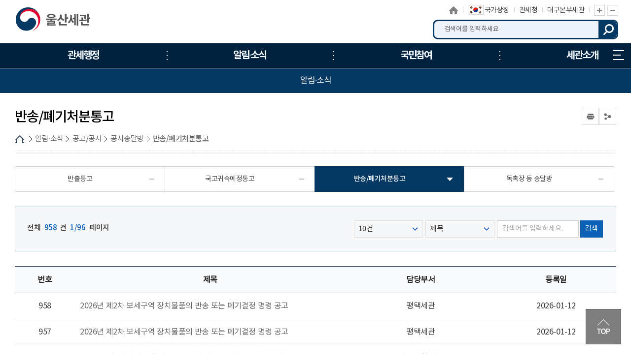

--- FILE ---
content_type: text/html; charset=UTF-8
request_url: https://www.customs.go.kr/ulsan/ad/go/gongMeList.do?tcd=4&mi=8922
body_size: 56543
content:





<!DOCTYPE html>
<html lang="ko">
	<head>
		<meta charset="utf-8">
		<meta http-equiv="X-UA-Compatible" content="IE=edge">
		<meta name="viewport" content="width=device-width,initial-scale=1.0,minimum-scale=1.0,maximum-scale=1.0">
        <title>울산세관</title>    
        <meta name="keywords" content="울산세관">
		<meta name="description" content="울산세관 홈페이지에 오신 것을 환영합니다. ">

        <link href="/css/com/jquery/jquery-ui.min.css" rel="stylesheet" />
        <script type="text/javascript" src="/js/html5shiv.js"></script>
		<script type="text/javascript" src="/js/jquery.min.js"></script>
		<script type="text/javascript" src="/js/jquery-ui.min.js"></script>
        <script type="text/javascript" src="/js/jquery.form.min.js"></script>

		<script type="text/javascript" src="/js/jquery.bpopup.min.js"></script> 
		<link rel="stylesheet" href="/css/common/common_v1.css" media="all">   <!-- 공통파일 -->
		<link rel="stylesheet" href="/css/common/webfont.css" media="all"><!-- 공통파일 -->
		<link rel="stylesheet" href="/css/common/con_com.css" media="all"><!-- 공통파일 -->
		<link rel="stylesheet" href="/css/common/cstms.css" media="all"><!-- 공통파일 -->
		<link rel="stylesheet" href="/css/web/ulsan/layout.css" media="all">      
		<link rel="stylesheet" href="/css/web/ulsan/sub_cnt.css" media="all">  

		<link rel="stylesheet" href="/css/board/board.css" media="all"> <!-- 통합게시판 공통 css -->
        <link rel="stylesheet" href="/css/common/popup.css" media="all"><!-- 공통파일 -->
		
		<script type="text/javascript" src="/js/web/ulsan/common.js"></script>
		<script type="text/javascript" src="/js/web/ulsan/common-scroll.js"></script>
		<script type="text/javascript" src="/js/web/ulsan/sub.js"></script>
		<script type='text/javascript' src="/js/web/ulsan/jquery.cookie.js"></script>  
        <script type="text/javascript" src="/js/web/ulsan/modernizr-2.6.2.min.js"></script>
		<script type="text/javascript" src="/js/web/ulsan/slick.min.js"></script>
		<script type="text/javascript" src="/js/common.js"></script> <!-- 공통 스크립트 -->
		
	</head>
    <body>
    	<!-- 바로가기 -->
        <div id="skipArea">
            <a href="#gnb">메인메뉴 바로가기</a> 
            <a href="#container">본문으로 바로가기</a>
        </div>
        <!-- //바로가기 -->
        
        <div id="wrap">
        	<div class="js_mobile_check"></div>
        	<!-- header  -->
            





			<!-- header  -->
            <header id="header">
                <!-- 메뉴 -->
                <div class="headerWrap">
					<!-- 191122 순서 및 코드 전체 변경 -->
					<h1 class="logo" id="logo"><a href="/ulsan/main.do" title="울산세관"><span>울산세관</span></a></h1>
					

					<!-- 상단 링크 -->
					<div class="toputil">
						<ul class="topLink">
							<li class="home"><a href="/ulsan/main.do" title="홈으로">홈으로</a></li>
							<li class="sym"><a href="https://www.mois.go.kr/frt/sub/popup/p_taegugki_banner/screen.do" target="_blank" title="국가상징"><img src="/images/web/ulsan/common/img_taegeukgi.png" alt="국가상징"><span>국가상징</span></a></li><!-- 191126 : 추가 -->
							<li class="kcs"><a href="/kcs/main.do" target="_blank" title="관세청 홈페이지 새창열기">관세청</a></li>
                            <li><a href="/daegu/main.do" target="_blank" title="상위본부세관 바로가기">대구본부세관</a></li>
							
							<li class="font_size"><a href="#scaleIn" onclick="scaleIn();" class="btn_Tplus" title="글자 확대">글자 확대</a><a href="#scaleOut" class="btn_Tminus" onclick="scaleOut();" title="글자 축소">글자 축소</a></li>
						</ul>
					</div>
					<!-- //상단 링크-->

					<!-- 검색 -->						
					<link rel="stylesheet" type="text/css" href="/css/search/ark/ark.css" media="screen" >
					<script type="text/javascript" src="/js/search/ark/js/beta.fix.js?v2.0"></script>
					<script type="text/javascript" src="/js/search/ark/js/ark.js?v3.0"></script>


					<div class="search">
						<h2>통합검색</h2>
						<div class="search_wrap">
							<form name="search" id="search" method="post" action="/search/search.jsp" class="clearfix" onsubmit="return false;" target="_blank" title="새창">
							<input type="hidden" name="sysid" id="sysid" value="ulsan" />
							<input type="hidden" name="collection" id="collection"/>
							
								<fieldset>
									<legend>통합검색</legend>
									<label for="query" class="hid">검색어입력</label>
									<input type="search" name="query" id="query" placeholder="검색어를 입력하세요" onKeypress="javascript:pressCheck((event),this);" >
									<!--자동완성기능-->
									<div id="ark"></div> 
									<!--//자동완성기능-->
									<a href="#more" onClick="javascript:doSearch();" title="검색" class="btn_top_sear">검색</a>
								</fieldset>
								
							</form>
						</div>
						<div class="search_close">
							<button type="button">검색영역 닫기</button>
						</div>
					</div>					
					<a href="#" class="m_search_btn">모바일 검색영역 버튼</a>
					<!-- // 검색 --> 

					<!-- //191122 순서 및 코드 전체 변경 -->

					<a href="#" class="mob_btn">모바일 메뉴
						<span></span>
						<span></span>
						<span></span>
					</a>

					<!-- 메인메뉴 -->
					<!--START-->
						
						<div id="nav">
							<div id="blind"></div>
							<div id="gnb">
								<ul class="group">
									<li class="menu1"><a href="/ulsan/cm/cntnts/cntntsView.do?mi=4602&cntntsId=817"   target="_self" title="관세행정"><span>관세행정</span></a>
										<ul class="menuBox group">
											<li><a href="#?mi=4601"   target="_self" title="수출입 통관" class="depth"><strong>수출입 통관</strong></a>
												<ul class="group">
													<li><a href="/ulsan/cm/cntnts/cntntsView.do?mi=4602&cntntsId=817"   target="_self" title="수입 통관" class="depth"><strong>수입 통관</strong></a></li>
													<li><a href="/ulsan/cm/cntnts/cntntsView.do?mi=4603&cntntsId=818"   target="_self" title="수출 통관" class="depth"><strong>수출 통관</strong></a></li>
													<li><a href="/ulsan/cm/cntnts/cntntsView.do?mi=4604&cntntsId=819"   target="_self" title="특송물품 통관" class="depth"><strong>특송물품 통관</strong></a></li>
													<li><a href="/ulsan/cm/cntnts/cntntsView.do?mi=4605&cntntsId=820"   target="_self" title="우편물 통관" class="depth"><strong>우편물 통관</strong></a></li>
													<li><a href="/ulsan/cm/cntnts/cntntsView.do?mi=4606&cntntsId=821"   target="_self" title="수입물품 가격신고 제도" class="depth"><strong>수입물품 가격신고 제도</strong></a></li>
													<li><a href="/ulsan/cm/cntnts/cntntsView.do?mi=4607&cntntsId=822"   target="_self" title="납세신고 및 납부방법" class="depth"><strong>납세신고 및 납부방법</strong></a></li>
													<li><a href="/ulsan/cm/cntnts/cntntsView.do?mi=4608&cntntsId=823"   target="_self" title="관세감면 및 감면물품 사후관리" class="depth"><strong>관세감면 및 감면물품 사후관리</strong></a></li>
													<li><a href="/ulsan/cm/cntnts/cntntsView.do?mi=4609&cntntsId=824"   target="_self" title="지식재산권 보호" class="depth"><strong>지식재산권 보호</strong></a></li>
													<li><a href="/ulsan/cm/cntnts/cntntsView.do?mi=4610&cntntsId=825"   target="_self" title="신고/제출서류 보관" class="depth"><strong>신고/제출서류 보관</strong></a></li>
												</ul>
											</li>
											<li><a href="#?mi=4611"   target="_self" title="FTA 활용" class="depth"><strong>FTA 활용</strong></a>
												<ul class="group">
													<li><a href="/ulsan/cm/cntnts/cntntsView.do?mi=4612&cntntsId=826"   target="_self" title="자유무역협정(FTA)란?" class="depth"><strong>자유무역협정(FTA)란?</strong></a></li>
												</ul>
											</li>
											<li><a href="#?mi=4613"   target="_self" title="개인통관" class="depth"><strong>개인통관</strong></a>
												<ul class="group">
													<li><a href="/ulsan/cm/cntnts/cntntsView.do?mi=4614&cntntsId=827"   target="_self" title="해외직구(전자상거래) 통관절차" class="depth"><strong>해외직구(전자상거래) 통관절차</strong></a></li>
													<li><a href="/ulsan/cm/cntnts/cntntsView.do?mi=4615&cntntsId=828"   target="_self" title="해외직구물품 관세환급" class="depth"><strong>해외직구물품 관세환급</strong></a></li>
													<li><a href="/ulsan/cm/cntnts/cntntsView.do?mi=4616&cntntsId=829"   target="_self" title="여행자 휴대품 통관" class="depth"><strong>여행자 휴대품 통관</strong></a></li>
													<li><a href="/ulsan/cm/cntnts/cntntsView.do?mi=4617&cntntsId=830"   target="_self" title="입국장 면세점" class="depth"><strong>입국장 면세점</strong></a></li>
													<li><a href="/ulsan/cm/cntnts/cntntsView.do?mi=8618&cntntsId=2800"   target="_self" title="해외이사화물" class="depth"><strong>해외이사화물</strong></a></li>
													<li><a href="/ulsan/cm/cntnts/cntntsView.do?mi=8624&cntntsId=2807"   target="_self" title="간이통관절차" class="depth"><strong>간이통관절차</strong></a></li>
													<li><a href="/ulsan/cm/cntnts/cntntsView.do?mi=8625&cntntsId=2808"   target="_self" title="출입국시 외환신고제도" class="depth"><strong>출입국시 외환신고제도</strong></a></li>
												</ul>
											</li>
											<li><a href="#?mi=4618"   target="_self" title="기업부담 완화제도" class="depth"><strong>기업부담 완화제도</strong></a>
												<ul class="group">
													<li><a href="/ulsan/cm/cntnts/cntntsView.do?mi=4619&cntntsId=831"   target="_self" title="보세공장제도" class="depth"><strong>보세공장제도</strong></a></li>
													<li><a href="/ulsan/cm/cntnts/cntntsView.do?mi=4620&cntntsId=832"   target="_self" title="관세환급" class="depth"><strong>관세환급</strong></a></li>
													<li><a href="/ulsan/cm/cntnts/cntntsView.do?mi=4621&cntntsId=833"   target="_self" title="관세분할납부 대상" class="depth"><strong>관세분할납부 대상</strong></a></li>
													<li><a href="/ulsan/cm/cntnts/cntntsView.do?mi=4622&cntntsId=834"   target="_self" title="수입 부가세 납부유예제도" class="depth"><strong>수입 부가세 납부유예제도</strong></a></li>
													<li><a href="/ulsan/cm/cntnts/cntntsView.do?mi=4623&cntntsId=835"   target="_self" title="중소기업 활력지원 프로그램" class="depth"><strong>중소기업 활력지원 프로그램</strong></a></li>
													<li><a href="/ulsan/cm/cntnts/cntntsView.do?mi=4624&cntntsId=836"   target="_self" title="해외통관 애로 해소" class="depth"><strong>해외통관 애로 해소</strong></a></li>
													<li><a href="/ulsan/cm/cntnts/cntntsView.do?mi=4625&cntntsId=837"   target="_self" title="관세조사 유예" class="depth"><strong>관세조사 유예</strong></a></li>
												</ul>
											</li>
											<li><a href="#?mi=4626"   target="_self" title="납세협력 프로그램" class="depth"><strong>납세협력 프로그램</strong></a>
												<ul class="group">
													<li><a href="/ulsan/cm/cntnts/cntntsView.do?mi=4627&cntntsId=838"   target="_self" title="보정제도 이용" class="depth"><strong>보정제도 이용</strong></a></li>
													<li><a href="/ulsan/cm/cntnts/cntntsView.do?mi=4628&cntntsId=839"   target="_self" title="AEO 제도" class="depth"><strong>AEO 제도</strong></a></li>
													<li><a href="/ulsan/cm/cntnts/cntntsView.do?mi=4629&cntntsId=840"   target="_self" title="수입세액 정산제도" class="depth"><strong>수입세액 정산제도</strong></a></li>
													<li><a href="/ulsan/cm/cntnts/cntntsView.do?mi=4630&cntntsId=841"   target="_self" title="납세도움정보 제공" class="depth"><strong>납세도움정보 제공</strong></a></li>
												</ul>
											</li>
											<li><a href="#?mi=4631"   target="_self" title="성실신고 이행확인" class="depth"><strong>성실신고 이행확인</strong></a>
												<ul class="group">
													<li><a href="/ulsan/cm/cntnts/cntntsView.do?mi=4632&cntntsId=842"   target="_self" title="관세조사" class="depth"><strong>관세조사</strong></a></li>
													<li><a href="/ulsan/cm/cntnts/cntntsView.do?mi=4633&cntntsId=843"   target="_self" title="종합심사" class="depth"><strong>종합심사</strong></a></li>
													<li><a href="/ulsan/cm/cntnts/cntntsView.do?mi=4634&cntntsId=844"   target="_self" title="원산지 표시" class="depth"><strong>원산지 표시</strong></a></li>
													<li><a href="/ulsan/cm/cntnts/cntntsView.do?mi=4635&cntntsId=845"   target="_self" title="원산지 검증" class="depth"><strong>원산지 검증</strong></a></li>
												</ul>
											</li>
											<li><a href="#?mi=4636"   target="_self" title="성실신고 불이행" class="depth"><strong>성실신고 불이행</strong></a>
												<ul class="group">
													<li><a href="/ulsan/cm/cntnts/cntntsView.do?mi=4637&cntntsId=846"   target="_self" title="신고내용 오류" class="depth"><strong>신고내용 오류</strong></a></li>
													<li><a href="/ulsan/cm/cntnts/cntntsView.do?mi=4638&cntntsId=847"   target="_self" title="불성실 신고" class="depth"><strong>불성실 신고</strong></a></li>
													<li><a href="/ulsan/cm/cntnts/cntntsView.do?mi=4639&cntntsId=848"   target="_self" title="수정수입세금계산서 발급 제한" class="depth"><strong>수정수입세금계산서 발급 제한</strong></a></li>
												</ul>
											</li>
											<li><a href="#?mi=4640"   target="_self" title="납세자 권리보호" class="depth"><strong>납세자 권리보호</strong></a>
												<ul class="group">
													<li><a href="/ulsan/cm/cntnts/cntntsView.do?mi=4641&cntntsId=849"   target="_self" title="관세조사시 납세자 권리보호" class="depth"><strong>관세조사시 납세자 권리보호</strong></a></li>
													<li><a href="/ulsan/cm/cntnts/cntntsView.do?mi=4642&cntntsId=850"   target="_self" title="FTA 원산지검증 납세자 권리보호" class="depth"><strong>FTA 원산지검증 납세자 권리보호</strong></a></li>
													<li><a href="/ulsan/cm/cntnts/cntntsView.do?mi=4643&cntntsId=851"   target="_self" title="납세자 권리구제" class="depth"><strong>납세자 권리구제</strong></a></li>
													<li><a href="/ulsan/cm/cntnts/cntntsView.do?mi=4644&cntntsId=852"   target="_self" title="과세전 적부심사 청구" class="depth"><strong>과세전 적부심사 청구</strong></a></li>
													<li><a href="/ulsan/cm/cntnts/cntntsView.do?mi=4645&cntntsId=853"   target="_self" title="사후 구제절차" class="depth"><strong>사후 구제절차</strong></a></li>
													<li><a href="/ulsan/cm/cntnts/cntntsView.do?mi=4646&cntntsId=854"   target="_self" title="관세 종합상담" class="depth"><strong>관세 종합상담</strong></a></li>
												</ul>
											</li>
										</ul>
									</li>
									<li class="menu2"><a href="/ulsan/na/ntt/selectNttList.do?mi=4649&bbsId=1361"   target="_self" title="알림·소식"><span>알림·소식</span></a>
										<ul class="menuBox group">
											<li><a href="/ulsan/na/ntt/selectNttList.do?mi=4648&bbsId=1642"   target="_self" title="공지사항" class="depth"><strong>공지사항</strong></a>
												</li>
											<li><a href="/ulsan/na/ntt/selectNttList.do?mi=4650&bbsId=1644"   target="_self" title="보도자료" class="depth"><strong>보도자료</strong></a>
												</li>
											<li><a href="#?mi=4651"   target="_self" title="공고/공시" class="depth"><strong>공고/공시</strong></a>
												<ul class="group">
													<li><a href="/ulsan/na/ntt/selectNttList.do?mi=10319&bbsId=2063"   target="_self" title="세관공고" class="depth"><strong>세관공고</strong></a></li>
													<li><a href="/ulsan/ad/go/gongMeList.do?tcd=1&mi=4652"   target="_self" title="공매공고" class="depth"><strong>공매공고</strong></a></li>
													<li><a href="/ulsan/ad/go/gongMeList.do?tcd=2&mi=8920"   target="_self" title="공시송달방" class="depth"><strong>공시송달방</strong></a></li>
													<li><a href="/ulsan/na/ntt/selectNttList.do?mi=4654&bbsId=1365"   target="_self" title="보세판매장 공고" class="depth"><strong>보세판매장 공고</strong></a></li>
												</ul>
											</li>
											<li><a href="/ulsan/na/ntt/selectNttList.do?mi=4680&bbsId=1721"   target="_self" title="세관 홍보관" class="depth"><strong>세관 홍보관</strong></a>
												</li>
											<li><a href="/ulsan/na/ntt/selectNttList.do?mi=14325&bbsId=3900"   target="_self" title="정보공개" class="depth"><strong>정보공개</strong></a>
										</ul>
									</li>
									<li class="menu3"><a href="#?mi=4655"   target="_self" title="국민참여"><span>국민참여</span></a>
										<ul class="menuBox group">
											<li><a href="/ulsan/cm/cntnts/cntntsView.do?mi=4656&cntntsId=865"   target="_self" title="국민신문고" class="depth"><strong>국민신문고</strong></a>
												</li>
											<li><a href="#?mi=4657"   target="_self" title="신고센터" class="depth"><strong>신고센터</strong></a>
												<ul class="group">
													<li><a href="/ulsan/ad/cntnts/cntntsView.do?cntntsId=3109&mi=8390"   target="_self" title="밀수 신고" class="depth"><strong>밀수 신고</strong></a></li>
													<li><a href="/ulsan/ad/cntnts/cntntsView.do?cntntsId=2927&mi=4659"   target="_self" title="예산낭비 신고" class="depth"><strong>예산낭비 신고</strong></a></li>
													<li><a href="/ulsan/ad/cntnts/cntntsView.do?cntntsId=2928&mi=4660"   target="_self" title="체납자 은닉재산 신고센터" class="depth"><strong>체납자 은닉재산 신고센터</strong></a></li>
													<li><a href="/ulsan/ad/cntnts/cntntsView.do?cntntsId=2929&mi=4661"   target="_self" title="원산지표시 및 유통이력 위반신고" class="depth"><strong>원산지표시 및 유통이력 위반신고</strong></a></li>
													<li><a href="/ulsan/cm/cntnts/cntntsView.do?mi=8395&cntntsId=874"   target="_self" title="부정부패 신고" class="depth"><strong>부정부패 신고</strong></a></li>
												</ul>
											</li>
											<li><a href="#?mi=4670"   target="_self" title="여론광장" class="depth"><strong>여론광장</strong></a>
												<ul class="group">
													<li><a href="/ulsan/na/ntt/selectNttList.do?mi=4671&bbsId=1389"   target="_self" title="칭찬합시다" class="depth"><strong>칭찬합시다</strong></a></li>
													<li><a href="/ulsan/cm/cntnts/cntntsView.do?mi=4672&cntntsId=5050"   target="_self" title="국민제안" class="depth"><strong>국민제안</strong></a></li>
												</ul>
											</li>
											<li><a href="#?mi=4663"   target="_self" title="세관장과의 대화" class="depth"><strong>세관장과의 대화</strong></a>
												<ul class="group">
													<li><a href="/ulsan/ad/cntnts/cntntsView.do?cntntsId=4664&mi=4664"   target="_self" title="이용안내" class="depth"><strong>이용안내</strong></a></li>
												</ul>
											</li>
											<li><a href="#?mi=4665"   target="_self" title="통합 자료실" class="depth"><strong>통합 자료실</strong></a>
												<ul class="group">
													<li><a href="/ulsan/na/ntt/selectNttList.do?mi=4666&bbsId=1645"   target="_self" title="자료실" class="depth"><strong>자료실</strong></a></li>
													<li><a href="/ulsan/ad/tr/trTermList.do?mi=4667"   target="_self" title="관세 용어사전" class="depth"><strong>관세 용어사전</strong></a></li>
													<li><a href="/ulsan/cm/cntnts/cntntsView.do?mi=8803&cntntsId=2831"   target="_self" title="관련 사이트" class="depth"><strong>관련 사이트</strong></a></li>
													<li><a href="/ulsan/na/ntt/selectNttList.do?mi=4669&bbsId=2053"   target="_self" title="민원업무편람" class="depth"><strong>민원업무편람</strong></a></li>
													<li><a href="/ulsan/na/ntt/selectNttList.do?mi=10842&bbsId=2401"   target="_self" title="FTA·기업지원 자료실" class="depth"><strong>FTA·기업지원 자료실</strong></a></li>
												</ul>
											</li>
											<li><a href="#?mi=11605"   target="_self" title="안전보건" class="depth"><strong>안전보건</strong></a>
												<ul class="group">
													<li><a href="/ulsan/cm/cntnts/cntntsView.do?mi=11606&cntntsId=6040"   target="_self" title="안전보건 경영방침" class="depth"><strong>안전보건 경영방침</strong></a></li>
													<li><a href="https://www.safetyreport.go.kr"   rel="noopener noreferrer" target="_blank" title="안전신문고(새창으로 이동됩니다.)"  class="depth"><strong>안전신문고</strong></a></li>
													<li><a href="/ulsan/cm/cntnts/cntntsView.do?mi=11959&cntntsId=6220"   target="_self" title="안전보건 의견함" class="depth"><strong>안전보건 의견함</strong></a></li>
												</ul>
											</li>
										</ul>
									</li>
									<li class="menu4"><a href="/ulsan/cm/cntnts/cntntsView.do?mi=4674&cntntsId=2147"   target="_self" title="세관소개"><span>세관소개</span></a>
										<ul class="menuBox group">
											<li><a href="/ulsan/cm/cntnts/cntntsView.do?mi=4674&cntntsId=2147"   target="_self" title="세관장 소개" class="depth"><strong>세관장 소개</strong></a>
												</li>
											<li><a href="/ulsan/cm/cntnts/cntntsView.do?mi=4675&cntntsId=2148"   target="_self" title="연혁 및 특성" class="depth"><strong>연혁 및 특성</strong></a>
												</li>
											<li><a href="https://tradedata.go.kr"   rel="noopener noreferrer" target="_blank" title="세관통계(새창으로 이동됩니다.)"  class="depth"><strong>세관통계</strong></a>
												</li>
											<li><a href="#?mi=4677"   target="_self" title="조직과 기능" class="depth"><strong>조직과 기능</strong></a>
												<ul class="group">
													<li><a href="/ulsan/cm/cntnts/cntntsView.do?mi=4678&cntntsId=2149"   target="_self" title="조직도" class="depth"><strong>조직도</strong></a></li>
													<li><a href="/ulsan/ad/de/selectEmpName.do?mi=4679"   target="_self" title="업무안내" class="depth"><strong>업무안내</strong></a></li>
												</ul>
											</li>
											<li><a href="/ulsan/na/ntt/selectNttList.do?mi=12784&bbsId=3080"   target="_self" title="개방시설" class="depth"><strong>개방시설</strong></a>
												</li>
											<li><a href="/ulsan/lm/locationMapView.do?mi=4681"   target="_self" title="찾아오시는 길" class="depth"><strong>찾아오시는 길</strong></a>
										</ul>
									</li>
								</ul>
								<a href="/ulsan/sitemap.do?mi=7930" class="sitemap" title="누리집 안내지도">누리집 안내지도<span></span><span></span><span></span></a>
							</div>
						</div>
					<!--END-->
					<!-- //메인메뉴 -->

                </div>
                <!-- //메뉴 --> 
            </header>
            <!-- //header  --> 
			

   
            <!-- //header  --> 
            
            <!-- container -->
            <div id="sub_container_wrap">
				<div class="sub_content_wrap">

                    <!-- 왼쪽메뉴 -->        
                    



	                <aside id="menu">
	                	<!--START-->
										
										<input type="hidden" id="leftCurrMi" value="8922">
										<input type="hidden" id="tabBaseMi" value="4653">
										<input type="hidden" id="tabUpperMi" value="8922">
										<input type="hidden" id="tabUpperMenu" value="4651">


										<h2>알림·소식</h2>
										<nav>
											<ul class="lnb">
												<li ><a data-id="4648" href="/ulsan/na/ntt/selectNttList.do?mi=4648&bbsId=1642"  title="공지사항" >공지사항</a>
													</li>
												<li ><a data-id="4650" href="/ulsan/na/ntt/selectNttList.do?mi=4650&bbsId=1644"  title="보도자료" >보도자료</a>
													</li>
												<li class="on"><a data-id="4651" href="#?mi=4651"  title="공고/공시" >공고/공시</a>
													<ul class="subLnb">
														<li ><a id="10319" href="/ulsan/na/ntt/selectNttList.do?mi=10319&bbsId=2063"  title="세관공고" >세관공고</a></li>
														<li ><a id="4652" href="/ulsan/ad/go/gongMeList.do?tcd=1&mi=4652"  title="공매공고" >공매공고</a></li>
														<li class="on"><a id="4653" href="/ulsan/ad/go/gongMeList.do?tcd=2&mi=8920"  title="공시송달방" >공시송달방</a></li>
														<li ><a id="4654" href="/ulsan/na/ntt/selectNttList.do?mi=4654&bbsId=1365"  title="보세판매장 공고" >보세판매장 공고</a></li>
													</ul>
												</li>
												<li ><a data-id="4680" href="/ulsan/na/ntt/selectNttList.do?mi=4680&bbsId=1721"  title="세관 홍보관" >세관 홍보관</a>
													</li>
												<li ><a data-id="14325" href="/ulsan/na/ntt/selectNttList.do?mi=14325&bbsId=3900"  title="정보공개" >정보공개</a>
													</li>
												</ul>
											</nav>




	                	<!--END-->
	                </aside>

                    <!-- //왼쪽메뉴 --> 
                    <!-- sub 내용 -->
                    <section id="sub_content">
                        <div class="title_area">
			                



							<h2 class="pageTitle">반송/폐기처분통고</h2>
							<div class="location">
                                <a href="/ulsan/main.do" class="home">HOME</a>
                                
								<span><a href='/ulsan/na/ntt/selectNttList.do?mi=4649&bbsId=1361'>알림·소식</a></span><span><a href='/ulsan/na/ntt/selectNttList.do?mi=10319&bbsId=2063'>공고/공시</a></span><span><a href='/ulsan/ad/go/gongMeList.do?tcd=2&mi=8920'>공시송달방</a></span><strong><a href='/ulsan/ad/go/gongMeList.do?tcd=4&mi=8922'>반송/폐기처분통고</a></strong>
                            </div>
                            
  
								
							<!-- sns -->
                            



							<div class="snsBox">
								<button type="button" class="btnPrint"><span>인쇄</span></button>
								<button type="button" class="btnShare"><span>공유</span></button>
								<div class="sns_more">
									<button type="button" class="btnlink" title="URL공유"><span>URL공유</span></button>
									<button type="button" class="btnFbook" title="페이스북"><span>페이스북</span></button>
									<button type="button" class="btnTwt" title="트위터"><span>트위터</span></button>
									<button type="button" class="btnkko" title="카카오스토리"><span>카카오스토리</span></button>
									<!--<button type="button" class="btnBlog" title="블로그"><span>블로그</span></button>-->
								</div>
							</div>  
                            <!-- //sns -->
                        </div>
                        
                        <div class="subCntBody clearfix">
                            <!-- 페이지뷰 : 서브콘텐츠 시작-->
                            <div>
                            	
								



<div>
   <!--START-->
										
<!-- 8617 UPPER TAB START-->

<!-- 8617 UPPER TAB END-->
										
<!-- 4653 UPPER TAB START-->

										<ul class="tab_st1">
												<li  >
													<a href="/ulsan/ad/go/gongMeList.do?tcd=2&mi=8920"  title="반출통고">반출통고</a></li>
												<li  >
													<a href="/ulsan/ad/go/gongMeList.do?tcd=3&mi=8921"  title="국고귀속예정통고">국고귀속예정통고</a></li>
												<li class='on' >
													<a href="/ulsan/ad/go/gongMeList.do?tcd=4&mi=8922"  title="반송/폐기처분통고">반송/폐기처분통고</a></li>
												<li  >
													<a href="/ulsan/ad/go/gongMeList.do?tcd=5&mi=8923"  title="독촉장 등 송달방">독촉장 등 송달방</a></li>
										</ul>

<!-- 4653 UPPER TAB END-->
										
<!-- 4658 UPPER TAB START-->

<!-- 4658 UPPER TAB END-->
										
<!-- 4662 UPPER TAB START-->

<!-- 4662 UPPER TAB END-->
										
<!-- 4668 UPPER TAB START-->

<!-- 4668 UPPER TAB END-->
										
<!-- 11958 UPPER TAB START-->

<!-- 11958 UPPER TAB END-->
										
    <!--END-->
</div>
	



								








<link rel="stylesheet" href="/css/ap/st/Nwagon.css">
<link rel="stylesheet" href="/css/com/calendar/jquery-ui.css">
<script src="/js/jquery-ui.min.js"></script>
<script src="/js/calendar.js"></script>
<script>

	$(document).ready(function(){

		// 검색 구분값에 따른 radio checked 및 검색창 설정
		$('#corporDiv').hide();
		console.log('');

		var typeCheck = $('input[name=searchCondition]:checked').val();
		if(typeCheck == "4"){
			$('#corporDiv').hide();
			$('#personalDiv').show();
		}else{
			$('#corporDiv').show();
			$('#personalDiv').hide();
		} 
		

/*
		if(''=='4'){
			$('#corporDiv').hide();
			$('#personalDiv').show();
			$('#personal').attr("checked",true);
		}
		if(''=='5'){
			$('#personalDiv').hide();
			$('#corporDiv').show();
			$('#corpor').attr("checked",true);
		}
		*/
		$('#corporNum, #personalNum').keypress(function(event){
		    if ( event.which == 13 ) {
		    	goSearch();
		    	return false;
		    }
		});
		
		$(function(){
			// 사업자 번호 정규식
			$('#corporNum').keyup(function(event){
				var key = event.charCode || event.keyCode || 0;
				$text = $(this);
				var value =  $text.val();
				
				if(key !== 8 && key !== 9){
					if($text.val().length === 3){
						$text.val($text.val() + '-');
					}
					if($text.val().length === 6){
						$text.val($text.val() + '-');
					}
				}
				 
				return(key == 8 || key ==9 || key == 46 ||(key>=48 && key <=57) || (key >= 96 && key <= 105));			
			});

			// 생년월일 정규식
			$('#userBirth').keyup(function(event){
				var key = event.charCode || event.keyCode || 0;
				$text = $(this);
				var value =  $text.val();
		
				if($text.val().length !== 6){
					return(key == 8 || key ==9 || key == 46 ||(key>=48 && key <=57) || (key >= 96 && key <= 105));		
				}
			});

			//게시물 뷰페이지 이동
			$(".ovrsViewBtn").click(function() {
				var seq = $(this).attr('data-id');
				$('#seq').val(seq);
				$("#pbntDsptForm").attr("action","/ulsan/ad/go/gongMeInfo.do?mi=8922").submit();
			});
			
		});
	})

	//검색 (클릭)
	function goSearch(){
		document.pbntDsptForm.currPage.value = '';
		var typeCheck = $('input[name=searchCondition]:checked').val();
		if(typeCheck == "4"){
			if($("#personalName").val() == ""){
				alert("이름을 입력하세요.");
				$("#personalName").focus();
				return false;
			}else if($("#personalNum").val() == ""){
				alert("생년월일을 입력하세요.");
				$("#personalNum").focus();
				return false;
			}else if($("#personalNum").val() == ""){
				alert("생년월일을 확인해주세요.(8자리)");
				$("#personalNum").focus();
				return false;
			}
			$("#corporName").val("");
			$("#corporNum").val("");
		}else if(typeCheck == "5"){
			if($("#corporName").val() == ""){
				alert("사업자명 입력하세요.");
				$("#corporName").focus();
				return false;
			}else if($("#corporNum").val() == "" ){
				alert("사업자번호를 입력하세요.");
				$("#corporNum").focus();
				return false;
			}else if($("#corporNum").val().length != 12 ){
				alert("사업자번호를 확인해주세요. 000-00-00000");
				$("#corporNum").focus();
				return false;
			}
			$("#personalName").val("");
			$("#personalNum").val("");
		} 
		$("#pbntDsptForm").attr("action","/ulsan/ad/go/gongMeList.do?mi=8922").submit();
	};

	
</script>


<form method="post" name="pbntDsptForm" id="pbntDsptForm">
	<input type="hidden" id="checkType" name="checkType" value=""/> 
	<input type="hidden" id="sysId" name="sysId" value="ulsan"/> 
	<input type="hidden" id="seq" name="seq"/> 
	<input type="hidden" id="mberId" name="mberId" value=""/> 
	<input type="hidden" id="tcd" name="tcd" value="4"/>
	<input type="hidden" name="currPage"  value="1" /> 
	
	<!-- 게시판 검색 -->
	
	
	
	
	<div class="search_bbs">
		<p class="page_num">전체 <span> 958</span>건 <span>1/96</span> 페이지</p>
		<div class="board_search">
			<fieldset>
				<div class="bdTop_select">
					<label class="blind" for="srchPaging">페이징옵션</label>
					<select name="srchPaging" id="srchPaging" title="한페이지당 게시물 갯수" >
						<option value='10' title="10건"  selected >10건</option>
						<option value='20' title="20건"   >20건</option>
						<option value='30' title="30건"   >30건</option>
						<option value='40' title="40건"   >40건</option>
						<option value='50' title="50건"   >50건</option>
					</select>

					<label class="blind" for="searchType">검색옵션</label>
					<select name="searchType" id="searchType" title="검색옵션">
						<!-- <option value=""    	>선택</option> -->
						<option value="subject"    >제목</option>
						<option value="content"    >내용</option>
						<option value="ocode"    >담당부서</option>
					</select>
					<label class="blind" for="searchValue">검색어</label>
					<input name="searchValue" id="searchValue" placeholder="검색어를 입력하세요." class="inputText" type="text" value=''>
					<button  title="검색" class="txt_button" onClick="javascript:goSearch()">검색</button>
				</div>
			</fieldset>
		</div>
	</div>
	
<!-- //게시판 검색 -->
</form>
<!-- 셀렉트table -->
	
	<table class="bbsList">
	<caption>
		<span>게시판목록을 번호, 제목, 담당부서, 등록일 순서로 나타내는 테이블로 제목링크를 통해 상세 내용을 확인 할 수 있습니다. </span>
	</caption>
		<colgroup>
			<col style="width:10%;">
			<col style="width:45%;">
			<col style="width:25%;">
			<col style="width:20%;">
		</colgroup>	
		<thead>
			<tr>
				<th scope="col">번호</th>
				<th scope="col">제목</th>
				<th scope="col">담당부서</th>
				<th scope="col">등록일</th>
			</tr>
		</thead>
		<tbody> 
			
			
				<tr>
					<td data-table="number">958</td>
					<td data-table="subject">
						<a href="javascript:" data-id="1362" class="ovrsViewBtn" title="2026년 제2차 보세구역 장치물품의 반송 또는 폐기결정 명령 공고">
							
								
								
									 2026년 제2차 보세구역 장치물품의 반송 또는 폐기결정 명령 공고
								 
							
						</a>
					<td data-table="write">평택세관</td>
					<td data-table="date">2026-01-12</td>
				</tr>
				
			
				<tr>
					<td data-table="number">957</td>
					<td data-table="subject">
						<a href="javascript:" data-id="1361" class="ovrsViewBtn" title="2026년 제2차 보세구역 장치물품의 반송 또는 폐기결정 명령 공고">
							
								
								
									 2026년 제2차 보세구역 장치물품의 반송 또는 폐기결정 명령 공고
								 
							
						</a>
					<td data-table="write">평택세관</td>
					<td data-table="date">2026-01-12</td>
				</tr>
				
			
				<tr>
					<td data-table="number">956</td>
					<td data-table="subject">
						<a href="javascript:" data-id="1360" class="ovrsViewBtn" title="2026년 제2차 지재권 침해우편물 폐기 명령 및 대집행 사실 게시공고">
							
								
								
									 2026년 제2차 지재권 침해우편물 폐기 명령 및 대집행 사실 게시공고
								 
							
						</a>
					<td data-table="write">인천공항세관</td>
					<td data-table="date">2026-01-09</td>
				</tr>
				
			
				<tr>
					<td data-table="number">955</td>
					<td data-table="subject">
						<a href="javascript:" data-id="1359" class="ovrsViewBtn" title="2026년 제1차 보세구역 장치물품의 반송 및 폐기처분 명령 게시공고">
							
								
								
									 2026년 제1차 보세구역 장치물품의 반송 및 폐기처분 명령 게시공고
								 
							
						</a>
					<td data-table="write">서울세관</td>
					<td data-table="date">2026-01-06</td>
				</tr>
				
			
				<tr>
					<td data-table="number">954</td>
					<td data-table="subject">
						<a href="javascript:" data-id="1358" class="ovrsViewBtn" title="보세구역 장치물품의 반송 및 폐기처분 명령 게시공고">
							
								
								
									 보세구역 장치물품의 반송 및 폐기처분 명령 게시공고
								 
							
						</a>
					<td data-table="write">부산세관</td>
					<td data-table="date">2025-12-30</td>
				</tr>
				
			
				<tr>
					<td data-table="number">953</td>
					<td data-table="subject">
						<a href="javascript:" data-id="1357" class="ovrsViewBtn" title="2026년 제2차 보세구역 장치물품의 반송 및 폐기처분 명령 통고 게시공고">
							
								
									2026년 제2차 보세구역 장치물품의 반송 및 폐기처분 명령 통고 게시공...
								
								 
							
						</a>
					<td data-table="write">인천공항세관</td>
					<td data-table="date">2025-12-29</td>
				</tr>
				
			
				<tr>
					<td data-table="number">952</td>
					<td data-table="subject">
						<a href="javascript:" data-id="1356" class="ovrsViewBtn" title="보세구역 장치물품의 반송 및 폐기처분 명령 게시공고">
							
								
								
									 보세구역 장치물품의 반송 및 폐기처분 명령 게시공고
								 
							
						</a>
					<td data-table="write">부산세관</td>
					<td data-table="date">2025-12-24</td>
				</tr>
				
			
				<tr>
					<td data-table="number">951</td>
					<td data-table="subject">
						<a href="javascript:" data-id="1355" class="ovrsViewBtn" title="보세구역 장치물품의 반송 및 폐기처분명령 게시 공고">
							
								
								
									 보세구역 장치물품의 반송 및 폐기처분명령 게시 공고
								 
							
						</a>
					<td data-table="write">울산세관</td>
					<td data-table="date">2025-12-24</td>
				</tr>
				
			
				<tr>
					<td data-table="number">950</td>
					<td data-table="subject">
						<a href="javascript:" data-id="1354" class="ovrsViewBtn" title="25년 제3차 긴급폐기목록(공고용)">
							
								
								
									 25년 제3차 긴급폐기목록(공고용)
								 
							
						</a>
					<td data-table="write">김해공항세관 통관지원과</td>
					<td data-table="date">2025-12-17</td>
				</tr>
				
			
				<tr>
					<td data-table="number">949</td>
					<td data-table="subject">
						<a href="javascript:" data-id="1353" class="ovrsViewBtn" title="25년 제11차 장치기간 경과 여행자 휴대품의 반송 및 폐기처분 명령 통고 게시공고">
							
								
									25년 제11차 장치기간 경과 여행자 휴대품의 반송 및 폐기처분 명령 통...
								
								 
							
						</a>
					<td data-table="write">인천공항세관</td>
					<td data-table="date">2025-12-16</td>
				</tr>
				
			
		</tbody>
	</table>
	
	
	

	

	
		
			<form name="pagingForm" action="/ulsan/ad/go/gongMeList.do" method="post">
<input type="hidden" name="currPage" value="1" />
<input type="hidden" name="wrterId" value="1" />
<input type="hidden" name="sysId" value="ulsan" />
<input type="hidden" name="minSn" value="0" />
<input type="hidden" name="searchCondition" value="4" />
<input type="hidden" name="authChk" value="false" />
<input type="hidden" name="maxSn" value="10" />
<input type="hidden" name="tcd" value="4" />
<input type="hidden" name="mi" value="8922" />
<input type="hidden" name="pageIndex" value="10" />
<div class="pagination">
<a href="#wrap" class="btn_first" title="맨처음 페이지입니다..">맨처음</a>
<span title="현재 페이지 입니다.">1</span>
<a href="#wrap" onclick="goPaging(2)" title='2 페이지로 이동됩니다.'>2</a><a href="#wrap" onclick="goPaging(3)" title='3 페이지로 이동됩니다.'>3</a><a href="#wrap" onclick="goPaging(4)" title='4 페이지로 이동됩니다.'>4</a><a href="#wrap" onclick="goPaging(5)" title='5 페이지로 이동됩니다.'>5</a><a href="#wrap" onclick="goPaging(6)" title='6 페이지로 이동됩니다.'>6</a><a href="#wrap" onclick="goPaging(7)" title='7 페이지로 이동됩니다.'>7</a><a href="#wrap" onclick="goPaging(8)" title='8 페이지로 이동됩니다.'>8</a><a href="#wrap" onclick="goPaging(9)" title='9 페이지로 이동됩니다.'>9</a><a href="#wrap" onclick="goPaging(10)" title='10 페이지로 이동됩니다.'>10</a><a href="#wrap" onclick="goPaging(11)" class="btn_next" title="11 페이지로 이동됩니다.">다음</a>
<a href="#wrap" onclick="goPaging(96)" class="btn_last" title="맨마지막(96) 페이지로 이동됩니다.">맨마지막</a>
</div>
</form>
<script>function goPaging(pageSn){document.pagingForm.currPage.value=pageSn;document.pagingForm.submit();}</script>

		
	
	

								


								
								 
							    


<script>
	//만족도 조사 ( 엔터 )
	$(function(){
		$('#csnstOpinion').keypress(function(event){
			if ( event.which == 13 ) {
				$('.csnstSubmit').click();
			}	
		});
			
	});
	
	$(document).on('click','.csnstSubmit',function(){
		/* 20/01/02 담당자 요청으로 제거
		if(!confirm('만족도 조사에 참여하시겠습니까?')){
			return false;
		} else {

		}
		*/
		
		if ($("input[name='csnstScore']:checked").val() == null) {
			alert("만족도 항목을 선택해주세요.");
			return false;
		} 
		
		var data = $("#csnstForm").serialize();
		
		$.ajax({
			type: "POST",
			datatype:"json",
			data: data,
			url: "/ulsan/cs/csnst/insertCsnstInfo.do",
			success:function(result){
				var retValue = result;
				if(retValue == 1){
					alert("만족도 참여를 완료하였습니다.");
				} else if(retValue == 2){
					alert("하루에 1회만 참여할 수 있습니다.");
				} else {
					alert("만족도 참여에 실패하였습니다.");
				}
			},
			error:function(data) {   
				alert("오류가 발생하였습니다.\n관리자에게 문의하세요.");
			}
					
		});		
	});
</script>								
								<!-- 만족도조사 -->
						        <div class="satisfaction"> 
						            <h3 class="hid">콘텐츠 만족도 조사</h3>
						            <p class="question">  페이지에서 제공하는 정보에 대하여 어느 정도 만족하셨습니까?  </p>
						            <form name="csnstForm" id="csnstForm" method="post" >
						                <fieldset>
						                    <legend>만족도 조사</legend>
						                    <input type="hidden" name="sysId" id="csnstSysId" value='ulsan'>
						                    <input type="hidden" name="menuId" id="csnstMenuId" value="8922">
						                    <div class="satisfaction_list">
						                        <div class="input_radio">
						                            <input name="csnstScore" value="5" id="csnstScore1" type="radio">
						                            <label for="csnstScore1">매우만족</label>
						                            <input name="csnstScore" value="4" id="csnstScore2" type="radio">
						                            <label for="csnstScore2">만족</label>
						                            <input name="csnstScore" value="3" id="csnstScore3" type="radio">
						                            <label for="csnstScore3">보통</label>
						                            <input name="csnstScore" value="2" id="csnstScore4" type="radio">
						                            <label for="csnstScore4">불만족</label>
						                            <input name="csnstScore" value="1" id="csnstScore5" type="radio">
						                            <label for="csnstScore5">매우불만족</label>
						                        </div>
						                        <div class="opinion">
						                            <label for="csnstOpinion">기타의견 :</label> <input type="text" name="csnstOpinion" id="csnstOpinion" title="의견을 입력해주세요" placeholder="의견을 입력해 주세요" style="height:24px">
						                            <input type="button" title="평가하기" value="평가하기" class="csnstSubmit">
						                        </div>
						                    </div>
						                </fieldset>
						            </form>
						        </div>
						        <!-- //만족도조사 -->                            	
                            </div>						
                        	<!-- //페이지뷰 : 서브콘텐츠 끝 --> 
							
		                       					
                        </div>          	
                        
                    </section>
                    <!-- // sub 내용-->
                </div>
			</div>
			<!-- footer -->
            



			<!-- footer -->
            <footer>
                <div class="area_footer">
                    <div class="box_footer">	
						
						<ul class="footer_link">
							<li><a href="/ulsan/cm/cntnts/cntntsView.do?mi=7921&cntntsId=2651" title="이용안내 바로가기">이용안내</a></li>		
							<li><a href="/ulsan/cm/cntnts/cntntsView.do?mi=7926&cntntsId=2612" title="읽기전용프로그램 바로가기">읽기전용프로그램</a></li>
							<li><a href="/ulsan/cm/cntnts/cntntsView.do?mi=7924&cntntsId=2610" title="저작권보호정책 바로가기">저작권보호정책</a></li>
							<li class="point"><a href="/ulsan/cm/cntnts/cntntsView.do?mi=7922&cntntsId=2609" title="개인정보 처리방침 바로가기">개인정보처리방침</a></li>
							<li><a href="/ulsan/lm/locationMapView.do?mi=4681" title="찾아오시는길 바로가기">찾아오시는길</a></li>					
						</ul>
						
						<div class="footBtnWrap">
							<div class="footBtn">
								<button type="button"><span>관련 누리집</span></button>
								<div>
									<!-- 191021 수정 : 하위 링크 삭제 및 li에 클래스값 변경 -->
									<ul>
										<li><a href="/kcs/main.do" title="관세청 홈페이지(새창으로 이동됩니다.)" target="_blank">관세청</a></li>
                                        <li><a href="http://unipass.customs.go.kr/" title="UNI-PASS전자통관(새창으로 이동됩니다.)" target="_blank">UNI-PASS전자통관</a></li>
										<li><a href="/foreign/main.do" title="해외통관지원센터(새창으로 이동됩니다.)" target="_blank">해외통관지원센터</a></li>
										
										<li><a href="/ftaportalkor/main.do" title="FTA 포털(새창으로 이동됩니다.)" target="_blank">FTA 포털</a></li>
                                        <li><a href="/call/main.do" title="고객지원센터(새창) 바로가기" target="_blank">고객지원센터</a></li>
										
										<li><a href="https://tradedata.go.kr" title="수출입무역통계(새창으로 이동됩니다.)" target="_blank">수출입무역통계</a></li>
										<li><a href="https://unipass.customs.go.kr/clip/index.do" title="관세법령정보포털(새창으로 이동됩니다.)" target="_blank">관세법령정보포털</a></li>
										<li><a href="https://bigdata.customs.go.kr" title="빅데이터 포털(새창으로 이동됩니다.)" target="_blank">빅데이터 포털</a></li>
									</ul>
									<!-- //191021 수정 -->
								</div>
							</div>
							<!-- 230411 수정 -->
							<div class="footBtn">
								<button type="button"><span>세관 바로가기</span></button>
								<div>
									<ul>
										<li class="ft_btn_1d"><a href="/incheon_airport/main.do" target="_blank" title="인천공항본부세관(새창으로 이동됩니다.)">인천공항본부세관</a>
											<ul>
												<li><a href="/kimpo/main.do" target="_blank" title="김포공항세관(새창으로 이동됩니다.)">김포공항세관</a></li>
											</ul>
										</li>
										<li class="ft_btn_1d"><a href="/incheon/main.do" target="_blank" title="인천본부세관(새창으로 이동됩니다.)">인천본부세관</a>
											<ul>
												<li><a href="/suwon/main.do" target="_blank" title="수원세관(새창으로 이동됩니다.)">수원세관</a></li>
												<li><a href="/ansan/main.do" target="_blank" title="안산세관(새창으로 이동됩니다.)">안산세관</a></li>
											</ul>
										</li>
										<li class="ft_btn_1d"><a href="/seoul/main.do" target="_blank" title="서울본부세관(새창으로 이동됩니다.)">서울본부세관</a>
											<ul>
												<li><a href="/anyang/main.do" target="_blank" title="안양세관(새창으로 이동됩니다.)">안양세관</a></li>
												<li><a href="/cheonan/main.do" target="_blank" title="천안세관(새창으로 이동됩니다.)">천안세관</a></li>
												<li><a href="/cheongju/main.do" target="_blank" title="청주세관(새창으로 이동됩니다.)">청주세관</a></li>	
												<li><a href="/daejeon/main.do" target="_blank" title="대전세관(새창으로 이동됩니다.)">대전세관</a></li>		
												<li><a href="/sokcho/main.do" target="_blank" title="속초세관(새창으로 이동됩니다.)">속초세관</a></li>		
												<li><a href="/donghae/main.do" target="_blank" title="동해세관(새창으로 이동됩니다.)">동해세관</a></li>
												<li><a href="/seongnam/main.do" target="_blank" title="성남세관(새창으로 이동됩니다.)">성남세관</a></li>
												<li><a href="/paju/main.do" target="_blank" title="파주세관(새창으로 이동됩니다.)">파주세관</a></li>
											</ul>
										</li>
										<li class="ft_btn_1d"><a href="/busan/main.do" target="_blank" title="부산본부세관(새창으로 이동됩니다.)">부산본부세관</a>
											<ul>
												<li><a href="/gimhae/main.do" target="_blank" title="김해공항세관(새창으로 이동됩니다.)">김해공항세관</a></li>
												<li><a href="/yongdang/main.do" target="_blank" title="용당세관(새창으로 이동됩니다.)">용당세관</a></li>
												<li><a href="/yangsan/main.do" target="_blank" title="양산세관(새창으로 이동됩니다.)">양산세관</a></li>
												<li><a href="/changwon/main.do" target="_blank" title="창원세관(새창으로 이동됩니다.)">창원세관</a></li>
												<li><a href="/masan/main.do" target="_blank" title="마산세관(새창으로 이동됩니다.)">마산세관</a></li>
												<li><a href="/geoje/main.do" target="_blank" title="경남남부세관(새창으로 이동됩니다.)">경남남부세관</a></li>
												<li><a href="/jinju/main.do" target="_blank" title="경남서부세관(새창으로 이동됩니다.)">경남서부세관</a></li>
											</ul>
										</li>


										<li class="ft_btn_1d"><a href="/daegu/main.do" target="_blank" title="대구본부세관(새창으로 이동됩니다.)">대구본부세관</a>
											<ul>
												<li><a href="/ulsan/main.do" target="_blank" title="울산세관(새창으로 이동됩니다.)">울산세관</a></li>
												<li><a href="/gumi/main.do" target="_blank" title="구미세관(새창으로 이동됩니다.)">구미세관</a></li>
												<li><a href="/pohang/main.do" target="_blank" title="포항세관(새창으로 이동됩니다.)">포항세관</a></li>
												
												
												
											</ul>
										</li>
										<li class="ft_btn_1d"><a href="/gwangju/main.do" target="_blank" title="광주본부세관(새창으로 이동됩니다.)">광주본부세관</a>
											<ul>
												<li><a href="/gwangyang/main.do" target="_blank" title="광양세관(새창으로 이동됩니다.)">광양세관</a></li>
												<li><a href="/yeosu/main.do" target="_blank" title="여수세관(새창으로 이동됩니다.)">여수세관</a></li>
												<li><a href="/mokpo/main.do" target="_blank" title="목포세관(새창으로 이동됩니다.)">목포세관</a></li>
												
												<li><a href="/gunsan/main.do" target="_blank" title="군산세관(새창으로 이동됩니다.)">군산세관</a></li>
												<li><a href="/jeju/main.do" target="_blank" title="제주세관(새창으로 이동됩니다.)">제주세관</a></li>
												<li><a href="/jeonju/main.do" target="_blank" title="전주세관(새창으로 이동됩니다.)">전주세관</a></li>
												
											</ul>
										</li>
										<li class="ft_btn_1d"><a href="/pyeongtaek/main.do" target="_blank" title="평택세관(새창으로 이동됩니다.)">평택세관</a></li>
										<li class="ft_btn_1d"><a href="/cclss/main.do" target="_blank" title="중앙관세분석소(새창으로 이동됩니다.)">중앙관세분석소</a></li>
										<li class="ft_btn_1d"><a href="/cvnci/main.do" target="_blank" title="관세평가분류원(새창으로 이동됩니다.)">관세평가분류원</a></li>
										<li class="ft_btn_1d"><a href="https://hrd.customs.go.kr" target="_blank" title="관세국경인재개발원(새창으로 이동됩니다.)">관세국경인재개발원</a></li>
									</ul>
								</div>
							</div>
						</div>
						<!-- //사이트 링크 -->

						<div class="box_info">
							<p class="ft_logo"><img src="/images/web/ulsan/common/ft_logo.png" alt="관세청"></p>
							<address>
								<span>(44736) 울산광역시 남구 대암로 90번길 27(야음동) TEL:(주간)052-278-2235, (야간)052-278-2222</span>
								<p class="copyright">Copyright&copy;Korea Customs Service. All Rights Reserved.</p>
							</address>

							<p class="call125">
								<span>관세FTA</span> 고객상담 및 밀수신고 센터 <span>국번없이 125</span>
							</p>
						</div>
                    </div>
				</div>	
				<div class="btn_top" id="moveTop"><a href="#none">최상단으로 이동</a></div>
            </footer>
            <!-- // footer -->   
            <!-- // footer -->
		</div>
        
        <!-- menuForm -->
        


<!--공통 메뉴 Form -->
<form name="mainMenuForm" id="mainMenuForm" method="post">
	<input type="hidden" name="mi" id="nowMenuId" value="8922" />
	<input type="hidden" name="paramNm" id="paramNm" value=""/>
	<input type="hidden" name="paramVal" id="paramVal" value=""/>
	<input type="hidden" name="paramGubun" id="paramGubun" value=""/>
</form>
<!--/공통 메뉴 Form -->
	
<script>
$(function() {
	
	//공통 submit
	$(".menuFormBtn").click(function(){
		var paramVal = $(this).attr('data-param'); 
		var paramNm = $(this).attr('data-nm');
		var paramUrl = $(this).attr('data-url');
		$("#paramVal").val(paramVal);
		$("#paramNm").val(paramNm);
		setTrimMenuId();
		$("#mainMenuForm").attr('action', paramUrl).submit();
	});
	
});

//파라미터 페이지 이동 
function goParamPage( setVal, setNm, setUrl ) {
	$("#paramNm").val(setNm);
	$("#paramVal").val(setVal);
	setTrimMenuId();
	$("#mainMenuForm").attr('action', setUrl).submit();
};

//파라미터 페이지 이동   게시판에서 nttSnUrl 체크하지 않도록
function goParamPage2( setVal, setNm, setUrl ) {
	$("#paramNm").val(setNm);
	$("#paramVal").val(setVal);
	$("#paramGubun").val("2");
	setTrimMenuId();
	$("#mainMenuForm").attr('action', setUrl).submit();
};

//메뉴 아이디 공백제거
function setTrimMenuId(){
	var nowMenuId = $.trim($("#nowMenuId").val());
	$("nowMenuId").val(nowMenuId);
};
</script>
	
	 
	
	

	
        <!-- /menuForm -->
        
    </body>
</html>


--- FILE ---
content_type: text/css
request_url: https://www.customs.go.kr/css/web/ulsan/layout.css
body_size: 36311
content:
@charset "utf-8"; 

body {font-family:'NotoR'; font-size:14px;}

/* Skip �޴� */
#skipArea,
#skipArea ul{width:100%;height:0;}
#skipArea a{position:absolute; top:-9999px; left:0; z-index:100; width:100%; height:30px; background-color:#000; opacity:0.6; color:#fff; font-family:'NotoR'; line-height:30px; text-align:center; -ms-filter:"progid:DXImageTransform.Microsoft.Alpha(Opacity=60)"; filter:alpha(opacity=60)}
#skipArea a:focus,
#skipArea a:hover,
#skipArea a:active{top:0}

/* �����̵� ���� */
.slick-slider {box-sizing:border-box; transition:all ease-in-out .3s; 	-webkit-user-select:none; -moz-user-select:none; -ms-user-select:none; user-select:none; -webkit-touch-callout:none; -khtml-user-select:none; -ms-touch-action:pan-y; touch-action:pan-y; -webkit-tap-highlight-color:transparent;}
.slick-slide { display:none; min-height:1px; height:100%; vertical-align:middle;}
.slick-list { overflow:hidden;}
.slick-list.dragging { cursor:pointer;}
.slick-initialized .slick-slide { display:inline-block;}
.slick-arrow.slick-hidden { display:none;}
.slick-current {display:block; opacity:1; }

/* ���̾ƿ� �� ��� */
#wrap {overflow:hidden;position:relative; font-family:'NotoR', '���� ����'; }
/** Header **/
/* Animation */
#header #nav #gnb,
#header #nav #gnb ul li a span:after,
#header #nav #gnb ul li ul {-webkit-transition :all 0.4s ease;transition :all 0.4s ease; } 

#slide_map {display:none;}
#header {position:absolute; left:0; top:0; width:100%; height:138px; z-index:1100; background:#fff url('/images/web/ulsan/common/bg_header.png') repeat-x top;} /* 191122 ���� */
#header .headerWrap {position:relative; width:100%; margin:0 auto;}

/* �ΰ� : 191122 ��ü���� */ 
#header h1.logo {position:absolute; left:50%; top:15px; margin-left:-700px; z-index:90;}
#header h1.logo a {display:block; width:205px; height:58px; background:url('/images/web/ulsan/common/logo.png') no-repeat left top;}
#header h1.logo a span {position:absolute; left:-10000px; top:0; line-height:1px; font-size:1px; overflow:hidden; text-indent:-30000px;}
#header .logo_slogan {position:absolute; left:50%; top:25px; margin-left:-460px; z-index:1000;}
#header .innogov {position:absolute; left:50%; top:25px; margin-left:-300px; z-index:1000;}

/* top util 191122 ��ü ���� */
#header .toputil {position:absolute; right:50%; top:10px; margin-right:-700px; z-index:100;} 
#header .toputil a:hover {text-decoration: underline;}
#header .toputil .topLink {overflow:hidden;}
#header .toputil .topLink li {position:relative; float:left; padding:0 10px; }/* 191209 ���� */
#header .toputil .topLink li:after {content:""; display:block; clear:both; position:absolute; left:0; top:4px; width:1px; height:11px; background:#d3d3d3;}
#header .toputil .topLink li:first-child { padding:0}/* 191209 �߰� */
#header .toputil .topLink li:first-child:after {display:none;}
#header .toputil .topLink li.font_size {padding:0 0 0 10px;}
#header .toputil .topLink li a{display:block; height:22px; line-height:22px; text-align:center; color:#333; }
#header .toputil .topLink li.sym a img { margin:-2px 2px 0 0}/* 191126 �߰� */
#header .toputil .topLink li.home a {text-indent:-99999%; background:url('/images/web/ulsan/common/ico_home_toputil.png') no-repeat center; }
#header .toputil .topLink li.eng a {padding-right:18px; background:url('/images/web/ulsan/common/ico_blank.png') no-repeat right center;}
#header .toputil .topLink li a.btn_Tplus{width:22px; height:22px; float:left; text-indent:-99999%; overflow:hidden; background:url('/images/web/ulsan/common/btn_Tplus.png') no-repeat center; }
#header .toputil .topLink li a.btn_Tminus{width:21px; height:22px; float:left; text-indent:-99999%; overflow:hidden; background:url('/images/web/ulsan/common/btn_Tminus.png') no-repeat center; border-left:1px solid #ddd; margin-left:5px}/* 191209 ����*/

/* #header .toputil .topMenu {position: absolute; top:0; right:296px; height:30px; margin:10px 0;color:#bababa;font-size:14px; line-height:30px; }
#header .toputil .topMenu > li {float:left;position:relative; margin-left:10px; padding-left:10px; } 
#header .toputil .topMenu > li:before {display:block; clear:both; position:absolute; top:10px; left:0; width:1px; height:10px; background:#d3d3d3;content:""; } 
#header .toputil .topMenu > li:first-child {margin-left:0; padding-left:0;}
#header .toputil .topMenu > li:first-child:before {display:none;} 
#header .toputil .topMenu > li a {display:block; color:#bababa;font-size:13px; }
#header .toputil .topMenu > li.lang{padding:0 10px;}
#header .toputil .topMenu > li.lang:before {display:none;} 
#header .toputil .topMenu > li.lang > a{ position:relative; padding:0 10px 0 20px; border-bottom:1px solid #bababa; background:url('/images/web/ulsan/common/ico_lang.png') no-repeat left 7px;}
#header .toputil .topMenu > li.lang.close > a{ padding:0 20px; }
#header .toputil .topMenu > li.lang.close > a::before{position: absolute; top:10px; right:0; width:10px; height:10px; background:url('/images/web/ulsan/common/arr_lang.png') no-repeat center;content:""; }
#header .toputil .topMenu > li.lang.open > a::before{-webkit-transform:rotate(180deg); -ms-transform:rotate(180deg);transform:rotate(180deg); -moz-transform:rotate(180deg); }
#header .toputil .topMenu > li.lang ul{display:none; position: absolute; top:40px; left:0; z-index:10;width:100%; background:#19203b; }
#header .toputil .topMenu > li.lang ul li a{padding:5px 10px;}
#header .toputil .topMenu > li.lang ul li a:hover{background:#0851ab; color:#fff;}
#header .toputil .topMenu > li a, #header .toputil .topMenu > li a::before{ -webkit-transition:all 0.3s ease; -moz-transition:all 0.3s ease; -ms-transition:all 0.3s ease; transition:all 0.3s ease;} 191122 �ּ�ó�� */

/* �˻� 191122 ��ü ���� */
#header .m_search_btn{display:none;}
#header .search_close{display:none;}
#header .search {position:absolute; right:50%; top:40px; margin-right:-700px;z-index:999}
#header .search h2 {position:absolute; top:-10000em; left:-10000em;}
#header .search .search_wrap {position:relative; width:320px; height:34px; padding:0 40px 0 10px; border:3px solid #053863; background:#eff3fb; border-radius:10px; overflow:hidden;}
#header .search input {width:100%; height:34px; line-height:34px; padding-left:10px; font-size:13px; color:#555; font-family:'NotoR'; border:0; background:#eff3fb;}
#header .search input::-webkit-input-placeholder {color:#555; font-family:'NotoR';}
#header .search a.btn_top_sear {position:absolute; right:-3px; top:-3px; width:40px; height:40px; text-indent:-10000em; background:#053863 url('/images/web/ulsan/common/btn_search.png') no-repeat center;}

/* ��ܸ޴� */
#header .mob_btn {display:none;}
#header .sitemap {display:block; position:absolute; right:0; top:0px; width:22px; height:29px; font-size:0; text-indent:-10000px; padding:7px 14px 14px 14px;}	/* 191122 ���� */
#header .sitemap:hover {background:#e4012e;}
#header .sitemap span {display:block; width:70%; margin:7px 0 0; height:2px; background:#fff;}/* 191122 ���� */
#header .sitemap span:first-child {width:100%;}/* 191122 ���� */
#header .sitemap span:last-child {width:100%;}/* 191122 ���� */
#header .sitemap:hover span{width:100%;}/* 191122 �߰� */
#header .sitemap, #header .sitemap span{transition:all .3s ease; -ms-transition:all .3s ease; -webkit-transition:all .3s ease;}/* 191122 ���� */
#header #nav {position:relative; width:auto; height:50px; padding-top:88px; overflow:hidden;} /* 191122 ���� */
#header #nav #blind {position:absolute; top:138px; left:0; z-index:1; width:100%; height:100%; background:#082d4e;}
#header #nav #gnb {position:relative; z-index:10;max-width:1400px; margin:0 auto; }
#header #nav #gnb > ul {width:1350px; height:auto; margin-right:50px;} /* 191129 ���� */
#header #nav #gnb ul:after {display:block; clear:both;content:""; }
#header #nav #gnb > ul > li {position:relative; width:25%; float:left;  background:url('/images/web/ulsan/common/line_nav.png') no-repeat left center;} /* 191122 ���� */
#header #nav #gnb > ul > li:first-child {background:none;} /* 191122 �߰� */
#header #nav #gnb ul li a {position:relative; display:block; height:50px; line-height:50px; color:#f4faff; text-align:center; font-family:'NotoB'; font-size:20px; letter-spacing:-2px;}/* 191122 ���� */
#header #nav #gnb ul li a span { display:block; position:relative; font-size:20px; height:50px; line-height:50px; color:#f4faff;}/* 191122 ���� */
/*#header #nav #gnb ul li a span:after {display:block; position:absolute; bottom:0; left:50%; width:0px; height:3px; content:""; } 191122 �ּ�ó�� */
#header #nav #gnb ul li a.ov span, #header #nav #gnb ul li a:hover span, #header #nav #gnb ul li a:active span {color:#fff;}/* 191122 ���� */
/*#header #nav #gnb ul li a.ov span:after, #header #nav #gnb ul li a:hover span:after, #header #nav #gnb ul li a:active span:after {left:0; width:50%; padding-left:50%; background:#1f70b7; opacity:1; -webkit-opacity:1; filter:alpha(opacity=100);} 191122 �ּ�ó�� */

/* 2���޴� */
#header #nav #gnb ul li h2 {display:none;}/* 191122 ���� */
#header #nav #gnb ul li h2:after {display:block; clear:both; position:absolute; bottom:0; left:0; width:35px; height:2px; background:#fff;content:""; }
#header #nav #gnb ul li.menu1 h2 {left:0;}
#header #nav #gnb ul li.menu2 h2 {left:25%;}
#header #nav #gnb ul li.menu3 h2 {left:50%;}
#header #nav #gnb ul li.menu4 h2 {left:75%;}

#header #nav #gnb > ul > li > ul {position:absolute; top:50px; left:0; width:100%; padding:10px 0 15px;}/* 191122 ���� */
#header #nav #gnb > ul > li > ul:before {display:block; clear:both; position:absolute; top:0; left:0; width:1px; height:100%; background:rgba(225,225,225,0.1);content:""; }
#header #nav #gnb ul li ul.ov {background:#134f84;}
/*#header #nav #gnb ul li.menu1 ul {left:0;}
#header #nav #gnb ul li.menu2 ul {left:25%;}
#header #nav #gnb ul li.menu3 ul {left:50%;}
#header #nav #gnb ul li.menu4 ul {left:75%;} 191122 �ּ�ó�� */

#header #nav #gnb ul li ul li:last-child {display:block;}
#header #nav #gnb ul li ul li {float:none; position: relative;width:100%; margin:1px 0 0; }
#header #nav #gnb ul li ul li a {display:block; height:auto; padding:10px 35px 10px 25px; color:#fff; font-family:'NotoM'; font-size:15px; line-height:20px; text-align:left; letter-spacing:0;} /* 191203 ���� */
#header #nav #gnb ul li ul li a strong {font-weight:normal;}
#header #nav #gnb ul li ul li a[target='_blank'] strong:after{display:inline-block; position:relative; margin:3px 0 0 6px; line-height:20px; content:url('/images/web/ulsan/common/icon_nav_wh.png'); }
#header #nav #gnb > ul > li > ul > li > a:hover, #header #nav #gnb > ul > li > ul > li > a:active, #header #nav #gnb > ul > li > ul > li.ov > a {background:#196ab3;color:#fff; text-decoration:underline; }/* {text-decoration:underline; color:#fff; background:rgba(0,0,0,0.9);}*/

/* 3���޴� */
#header #nav #gnb ul li ul > li.dep:before{position: absolute; top:20px; right:20px; z-index:2;width:11px; height:1px; background:#fff; content:""; }
#header #nav #gnb ul li ul > li.dep:after{position: absolute; top:15px; right:25px; z-index:2;width:1px; height:11px; background:#fff; -webkit-transition:all .2s ease; -moz-transition:all .2s ease; -ms-transition:all .2s ease; transition:all .2s ease; content:""; }
#header #nav #gnb ul li ul > li.dep.ov:after{-webkit-transform: rotate(90deg);-ms-transform: rotate(90deg); transform: rotate(90deg); -moz-transform: rotate(90deg); }
#header #nav #gnb ul li ul li ul.group{display:none; position: relative; top:auto; left:auto; padding:10px 20px; background:#418bce;}
#header #nav #gnb ul li ul li ul.group li a {position:relative; padding:4px 0 4px 10px; font-size:14px;line-height:20px; }
#header #nav #gnb ul li ul li ul.group li a:before{position: absolute; top:14px; left:0; width:2px; height:2px; background:#fff;content:""; }
#header #nav #gnb ul li ul li ul.group li a:hover {text-decoration:underline;}

/* ��ü�޴� */
#header .allm {position:absolute; top:20px; right:50%; z-index:9999;margin-right:-700px; }
#header .allm > a {display:block; width:17px; height:16px; padding:7px 0 12px 13px;font-size:0; text-indent:-10000em; }
#header .allm > a:hover {background-color:#fff;}
#header .allm > a span {display:block; width:100%; height:2px; margin:5px 0 0; background:#e40a2e;}
#header .allm > a span:first-child {width:70%;}
#header .allm > a span:last-child {width:70%;}
#header .allm > a:hover span {width:100% !important;}
#header .allm > a, #header .allm > a span {-webkit-transition:all .3s ease;-ms-transition:all .3s ease; transition:all .3s ease; }

/** Common **/
.js_mobile_check {display:none; position:absolute; top:-1000px; left:0; width:1px; height:1px; line-height:1px;}

/* footer */
.area_footer {position:relative; padding:0 0 30px;background:#3a4753;font-family:'NotoR';}
.box_footer {position:relative; width:1400px; margin:0 auto;}
.box_footer .footer_link {overflow:hidden; border-bottom:1px solid #757f87;}
.box_footer .footer_link li {float:left;}
.box_footer .footer_link li a{display:block; position:relative; margin-right:17px; padding-left:18px; color:#fff;font-size:14px;line-height:50px;}
.box_footer .footer_link li a:before{display:inline-block;position:absolute;top:50%;left:0;width:1px;height:12px;margin-top:-6px;background-color:#576069;content:"";}
.box_footer .footer_link li:first-child a{background-image:none;}
.box_footer .footer_link li a:hover {text-decoration:underline;}
.box_footer .footer_link li.point a {color:#fff799; font-family:'NotoM'; } 
.box_footer .footer_link li:first-child a {padding-left:0;} 
.box_footer .footer_link li:first-child:before {display:none;} 

/* ����Ʈ��ũ */
.footBtnWrap {position:absolute; top:0; right:0; border-right:1px solid #757f87;font-family:'NotoR'; font-size:15px; }
.footBtnWrap:after {display:block; overflow:hidden;clear:both; content:""; }
.footBtn {float:left; position:relative; z-index:999;width:280px; }
.footBtn button {position:relative; width:100%; height:50px; cursor:pointer;}
.footBtn button:before{position:absolute; top:17px; right:27px; width:2px; height:18px; background:#fff;content:""; }
.footBtn button:after{position: absolute; top:25px; right:19px; width:18px; height:2px; background:#fff;content:""; }
.footBtn.on button:before{-webkit-transform:rotate(90deg);-ms-transform:rotate(90deg); transform:rotate(90deg); }
.footBtn button span{display:block; padding:0 50px; border-left:1px solid #757f87; background:url('/images/web/ulsan/common/ft_ico_link.png') no-repeat 20px center;color:#fff; font-family:'NotoM'; font-size:15px; line-height:50px; text-align:left; }
.footBtn div { display:none; overflow-y:auto; position:absolute; bottom:50px; left:-1px; z-index:10000; width:100%; max-height:250px; border:1px solid #000; border-bottom:0; background:rgba(0,0,0,0.8); }
.footBtn div > ul {padding:10px;}
.footBtn ul li a {display:block; position:relative; margin:8px 0; padding-left:10px; color:#eee; font-size:14px; line-height:20px;}
.footBtn ul li a:before{position:absolute; top:9px; left:0px; width:3px; height:3px; border-radius:3px; background:#fff;content:""; }
.footBtn ul li a:hover {color:#fff; text-decoration:underline; }

.footBtn ul li.ft_btn_1d > a {display:block; margin:5px 0; padding:5px 10px; border:1px solid #000; background:#1a1f24;color:#fff; font-family:'NotoM'; font-size:15px; }
.footBtn ul li.ft_btn_1d > a:before{display:none;}
.footBtn ul li.ft_btn_1d ul li {position:relative; padding:3px 0 3px 8px; font-size:13px;}
.footBtn ul li.ft_btn_1d ul li a {display:block; line-height:1.3;}

.footBtn ul li.ft_btn_1d_bu {position:relative; padding:3px 0 3px 10px; color:#fff;font-family:'NotoM'; font-size:15px; }
.footBtn ul li.ft_btn_1d_bu:after {display:block; overflow:hidden; clear:both; position:absolute; top:12px; left:0; width:4px; height:4px; border-radius:2px;background:#fff; content:""; }
.footBtn button, .footBtn button::before{-webkit-transition: all .3s ease; -moz-transition: all .3s ease; -ms-transition: all .3s ease;  transition: all .3s ease; }

.box_footer .box_info {position:relative; margin:20px 0; padding-left:170px; color:#a5a6a7; font-size:13px; }
.box_footer .box_info .ft_logo{position: absolute; top:0;left:0; }

.box_footer .box_info address span {display:block; position:relative; margin-right:20px;}
.box_footer .box_info address span:first-child{color:#fff;}
.box_footer .box_info address span:nth-child(2){color:#d6d6d6;font-size:12px;}

.box_footer .box_info p.copyright{margin:5px 0 0; color:#a5a6a7; font-size:12px;}

/* �������� 125 */
.call125{position:absolute;top:0;right:0;color:#cccfd2;font-size:15px;text-align:right;}
.call125 span:first-child{color:#fff089;}
.call125 span:nth-child(2){display:block;color:#fff;font-size:24px;}

/* ����̵� */
.btn_top { position:fixed; right:20px; bottom:20px; z-index:2000; width:70px; height:70px; border:1px solid #555; background:rgba(0,0,0,0.5) url('/images/web/ulsan/common/btn_topmove.png') no-repeat center; font-size:0;}
.btn_top a {display:block; width:100%; height:100%;}
.btn_top:hover {background-color:rgba(0,0,0,0.7);}
.btn_top {-webkit-transition:all .3s ease;-ms-transition:all .3s ease; transition:all .3s ease; }

/************************************** ���������� :���� **************************************/
/* content */
#sub_container_wrap {position:relative; margin-top:138px; border-top:1px solid #ccc;} 

/* �˻�, sns */
#sub_container_wrap .sear_sns_box {position:absolute; top:157px; left:50%; z-index:9;width:480px; height:47px; margin-left:220px; } 
/*#sub_container_wrap .sear_sns_box .sear_sns {width:1400px; margin:0 auto; overflow:hidden;} 191021 �ּ�ó�� */
#sub_container_wrap .sear_sns_box #header .toputil .search {float:none; width:480px; height:47px; margin-top:0;}
#sub_container_wrap .sear_sns_box .sear_sns #header .toputil .search .keyword {display:none;}

.sub_content_wrap {overflow:hidden; position:relative; width:1400px; min-height:700px;margin:30px auto; }
#sub_content {float:right;width:1100px; }
.subCntBody {position:relative; padding:50px 0 0; color:#333; font-size:15px; line-height:1.4;}
.subCntBody p {line-height:1.4;}

/* ���ʸ޴� */
#menu {float:left; position:relative; width:250px; height:100%; font-family:'NotoR';}
#menu h2 {height:50px; padding:35px 10px; background:#053863; color:#fff; font-family:'NotoR'; font-size:30px; letter-spacing: -1px;line-height:50px; text-align:center; }
#menu nav{margin:5px 0 0;}
#menu .lnb > li.on .subLnb {display:block;}
#menu .lnb > li > a {display:block; padding:12px 40px 12px 15px; border:1px solid #dedede; border-top:none; background:#fff url("/images/web/ulsan/common/lnb_off.png") no-repeat right 50%;color:#333; font-family:'NotoR'; font-size:17px; line-height:25px; }
#menu .lnb > li > a.on {background:url('/images/web/ulsan/common/lnb_off.png') no-repeat 19px 14px;color:#0063af; }
#menu .lnb > li:first-child > a {border-top:1px solid #dedede;} /* 191223 �߰� */
#menu .lnb > li.open > ul{display:block !important; }/* 191023 */
#menu .lnb > li.open > a, /* 191023 */
#menu .lnb > li.on > a, 
#menu .lnb > li > a:hover, 
#menu .lnb > li > a:focus, 
#menu .lnb > li > a:active {border:1px solid #353c47; border-top:none; background:url("/images/web/ulsan/common/lnb_on.png") no-repeat right 50% #353c47;color:#fff; font-family:'NotoR'; text-decoration:none; }
#menu .lnb > li:first-child > a:hover, #menu .lnb > li:first-child > a:active {border-top:1px solid #353c47;} /* 191223 �߰� */
#menu .subLnb {display:none; padding:10px 0; border:1px solid #d3d3d3; border-top:none; background:#edf2f4;}
#menu .subLnb li a {display:block; position:relative; padding:4px 10px 4px 30px; color:#333; font-family:'NotoR';font-size:15px; line-height:22px; }
#menu .subLnb li a:before {display:block; clear:both; position:absolute; top:12px; left:19px; width:3px; height:3px; background:#757e9b;content:""; }
#menu .subLnb li a:hover, 
#menu .subLnb li a:focus, 
#menu .subLnb li a:active, 
#menu .subLnb li.on a {color:#053863; font-family:'NotoM'; text-decoration:underline;}
#menu .subLnb li.on a:before {display:block; clear:both; position:absolute; top:12px; left:19px; width:3px; height:3px; background:#053863;content:""; }
/* ��â ������ */
#menu nav > .lnb > li > a[target='_blank']:after {display:inline-block; position:relative; width:11px; height:11px; margin:-3px 0 0 8px;background:url('/images/web/ulsan/common/icon_new_WG.png') no-repeat; vertical-align:middle; content:''; }
#menu nav > .lnb > li > a:hover[target='_blank']:after, #menu nav > .lnb > li.on > a[target='_blank']:after, #menu nav > .lnb > li.on > a:hover[target='_blank']:after {display:inline-block; position:relative; width:11px; height:11px; margin:-3px 0 0 8px;background:url('/images/web/ulsan/common/icon_new_WW2.png') no-repeat; vertical-align:middle; content:''; }
#menu nav > .lnb > li > ul > li > a[target='_blank']:after {display:inline-block; position:relative; width:11px; height:11px; margin:-4px 0 0 8px;background:url('/images/web/ulsan/common/icon_new_WG.png') no-repeat; vertical-align:middle; content:''; }

/* sub Ÿ��Ʋ */
#sub_content .title_area {position:relative; padding:20px 0 10px; background:url('/images/web/ulsan/common/bg_subtitle.gif') repeat-x bottom;}
.title_area .pageTitle {color:#000; font-family:'NotoM'; font-size:30px; letter-spacing:-2px; line-height:1.4; }
.title_area .location {padding:10px 0; font-family:'NotoR'; line-height:40px;text-align:left; }
.title_area .location span, 
.title_area .location strong {padding-left:18px; background:url('/images/web/ulsan/common/bgLocation.png') no-repeat 6px center;color:#666; font-size:15px; }
.title_area .location strong {color:#666; font-family:'NotoM'; font-weight:normal; text-decoration:underline;}
.title_area .location a.home {display:inline-block; width:20px; height:20px; background:url('/images/web/ulsan/common/ico_home.png') no-repeat left center;vertical-align:middle; text-indent:-99999em; }

/* sns */ 
.snsBox { position:absolute; right:0; bottom:20px; text-align:right;}/* 191031 */
.snsBox > button {float:left;}
.snsBox button { display:inline-block; overflow:hidden; width:26px; height:26px; background:url("/images/web/ulsan/common/btnSns.png") no-repeat 0 0}
.snsBox button > span {font-size:0; line-height:0;text-indent:-1140px; }
.snsBox .btnPrint {overflow:hidden; width:40px; height:40px; background:url("/images/web/ulsan/common/btn_print.png") no-repeat center; background-size:cover;}
.snsBox .btnShare {width:40px; height:40px; background:url("/images/web/ulsan/common/btn_sns.png") no-repeat center;  background-size:cover;}
.snsBox .btnBlog { background-position:-232px 0;}
.snsBox .btnFbook { background-position:-29px 0;}
.snsBox .btnTwt { background-position:-58px 0;}
.snsBox .btnYtb { background-position:-261px 0;}
.snsBox .btnInstar { background-position:-290px 0;}
.snsBox .sns_more {display:none; position:absolute; top:50px; right:0; z-index:30; padding:10px 10px 10px 7px; border:1px solid #bbb; border-radius:2px; background-color:#fff;white-space:nowrap; }
/************************************** ���������� :�� **************************************/


/********** Media quary **********/
@media screen and (max-width:1420px) {

	/* �ΰ� / ������¡ */ 
	#header h1.logo {left:2.5%; margin-left:0;}
	#header .logo_slogan {left:2.5%; margin-left:230px;} /* 191122 ���� */

	/* top util */
	#header .toputil {right:2%; margin-right:0;} /* 191122 ���� */
	
	/* �˻� 191122 �߰� */
	#header .search {right:2%; margin-right:0;}
	
	/* ��ܸ޴� */
	#header #nav #gnb{width:100%;} /* 191122 ���� */
	/*#header #nav #gnb > ul {float:right;width:750px; height:auto; } 191122 �ּ� */

	/* footer */
	.box_footer {width:95%;}

	/* �˻�, sns */
	#sub_container_wrap .sear_sns_box {height:auto; padding:10px 0;}
	#sub_container_wrap .sear_sns_box .sear_sns {width:95%;}

	/* ��� SNS ��ư */
	.com_sns {width:48%;}
	.com_sns ul li {margin:10px 0 0 5px}

	/************************************** ���������� :���� **************************************/
	.sub_content_wrap {width:95%;}
	#sub_content {width:78%; }

	/* �˻�, sns */
	#sub_container_wrap .sear_sns_box {right:2.5%; left:auto; width:25%;margin-left:0; } 
	#sub_container_wrap .sear_sns_box #header .toputil .search {width:100%; }

	/* ���ʸ޴� */
	#menu {width:20%;}

}

@media screen and (max-width:1300px) {	

	/* footer */
	.footBtnWrap{position:static;border-bottom:1px solid #757f87;}
	.footBtn{width:50%;}

	/************************************** ���������� :���� **************************************/	
	#sub_container_wrap,
	.sub_content_wrap,
	#sub_content,
	.subCntBody {-webkit-box-sizing:border-box; -moz-box-sizing:border-box; -ms-box-sizing:border-box; box-sizing:border-box;}
	
	/* content */
	#sub_container_wrap,
	.sub_content_wrap {width:100%}	
	.sub_content_wrap {margin:0 auto 30px;padding-top:50px; }	
	#sub_content {width:100%; min-height:0; padding:20px 30px 30px;}

	/* �˻�, sns */
	#sub_container_wrap .sear_sns_box {top:185px; right:auto; left:2.5%; width:95%; margin:0 auto;} 
	#sub_container_wrap .sear_sns_box .sear_sns {width:100%;}

	/* sub Ÿ��Ʋ */	
	#sub_content .title_area{padding:10px 0;}
	.title_area .pageTitle {margin:0 0 5px;padding-right:80px; font-size:28px; }
	.title_area .location{line-height:20px;}

	/* etc :sns*/ 
	.snsBox {top:10px; bottom:0}/* 191031 */
	.snsBox .btnPrint {width:35px; height:35px;} 
	.snsBox .btnShare {width:35px; height:35px;}
	
	.subCntBody {float:none; width:100%; padding:25px 0}
	
	/* common */
	.img_auto { width:100%; height:auto}

	/* ���ʸ޴� */
	#menu {position:absolute; top:0; left:0; z-index:10;width:100%; height:auto; } 

	#menu h2 {position:relative; width:100%; height:50px; margin-bottom:0; padding:12px 0 12px 0; box-sizing:border-box; background:#053863;color:#fff; font-size:17px; line-height:26px; cursor:pointer; }
	
  	#menu nav {display:none}
  	#menu nav {position:relative; border-bottom:2px solid #0a326c}

	#menu .lnb > li {margin:0;}
  	#menu .lnb > li > a {padding:10px 10px 10px 20px; border-top:none;font-size:15px; }
  	#menu .lnb > li.on >a,
	#menu .lnb > li > a:hover,
	#menu .lnb > li > a:focus,
	#menu .lnb > li > a:active {border:1px solid #d00023; border-top:none; background-color:#f5012a; color:#fff}
 	#menu .subLnb {background-color:#fff}
	/************************************** ���������� :�� **************************************/	
}

@media screen and (max-width:1200px) {
	#wrap, #header, .headerWrap,
	#container, .area_footer, .box_footer,
	#gnb > li.others .m_util li,
	.box_search_2, .box_search_2 .box_search_2_1, .box_search_2 input,
	.area_footer .ft_site, .area_footer .ft_site .inner, .area_footer .ft_site ul, .area_footer .ft_site h2, .box_footer .box_info,
	.footBtnWrap, .footBtn button,
	.footBtn div,
	.footer_link {-webkit-box-sizing:border-box; -moz-box-sizing:border-box; -ms-box-sizing:border-box; box-sizing:border-box;}

	
	#wrap { min-width:300px; width:100%}	
	.headerWrap {width:100%;}
	
	/** Header **/
	#header {min-width:320px; height:120px; position:relative; top:auto !important; background:url("/images/web/ulsan/common/bg_m_header.png") repeat-x left top;} /* 191122 ���� */ 	
	#header .headerWrap {min-width:100%; height:120px;} /* 191122 ���� */ 
	#header .gnb {display:none;}
	
	#header h1.logo {width:200px; height:40px; top:60px; left:50%; margin-left:-100px;} /* 191223 ���� */ 
	#header h1.logo a {width:100%; height:100%; background-size:auto 100%; background-position:center;} /* 191223 ���� */ 
	#header .logo_slogan {display:none;} 
	#header .innogov {display:none;} /* 191122 �߰� */
	
	/* top util */
	#header .toputil {display:block;}	
	#header .toputil .topMenu{display:none;}

	/* ��� �޴� / ����� ��ư */
	#header #nav {display:none;}
	#header .mob_btn {display:block; position:absolute; right:2%; top:55px; width:22px; height:29px; background:#053863; font-size:0; text-indent:-10000px; padding:7px 14px 14px 14px; z-index:101;}/* 191122 ���� */	
	#header .mob_btn span {display:block; width:100%; height:3px; margin:7px 0 0; background:#fff;}
	#header .mob_btn span:first-child {width:70%;}
	#header .mob_btn span:last-child {width:70%;}
	#header .mob_btn {-webkit-transition:all .3s ease;-ms-transition:all .3s ease; transition:all .3s ease; }

	/* ����� �޴� */
	#slide_map {display:none; overflow:hidden;position:absolute; top:0; left:0; z-index:2000; width:100%; height:100%; opacity:0; -webkit-opacity:0; filter:alpha(opacity=0); }
	#slide_map .box {position:absolute; top:0; left:-100%; z-index:10;width:100%; height:100%; background:#fff; }
	#slide_map .box .title {display:block; position:absolute; width:100%; min-height:28px; padding:12px 2.5%; box-sizing:border-box;background:#e40a2e; color:#fff; font-size:22px; line-height:28px; }
	#slide_map .box .binds {overflow:hidden; height:100%; background:#fff;}
	#slide_map .box ul {width:auto; height:auto; margin:0 2.5%; padding:60px 0 0 0;}
	#slide_map .box ul li {position:relative; }
	#slide_map .box ul li a {display:block; position:relative; padding:15px 0; border-bottom:1px solid #d3d3d3; color:#000; font-family:'NotoB'; font-size:18px; line-height:22px; text-decoration:none; }
	#slide_map .box ul li h2 {display:none;}
	#slide_map .box ul li a.ov {border-bottom:1px solid #053863; color:#053863;}
	#slide_map .box ul li a { background:url("/images/web/ulsan/common/mob_dep_off.png") no-repeat 98% 50%;} /* 191231 */
	#slide_map .box ul li a.ov {background:url("/images/web/ulsan/common/mob_dep_on.png") no-repeat 98% 50%;} /* 191231 */
	
	#slide_map .box ul li ul {display:none; margin:0; padding:0; border-bottom:1px solid #d3d3d3; background:#f5f5f5;}
	#slide_map .box ul li ul li a {border:0 !important; color:#444; font-family:'NotoM';}
	#slide_map .box ul li ul li a:hover, #slide_map .box ul li ul li a:active {text-decoration:underline;}

	#slide_map .box ul li ul li a {display:block; padding:10px 10px 10px 25px; background:url("/images/web/ulsan/common/mob_dep_off.png") no-repeat 98% 50%;font-size:16px; font-weight:normal; line-height:22px; } /* 191023 ���� */
	#slide_map .box ul li ul li a:before {position:absolute; top:17px; left:15px; width:4px; height:4px; border-radius:2px;background:#b8b8b8; content:''; }
	#slide_map .box ul li ul li a.ov {background:url("/images/web/ulsan/common/mob_dep_on.png") no-repeat 98% 50%;color:#053863; } /* 191023 ���� */
	#slide_map .box ul li ul li a.ov:before {background-color:#053863;} /* 191023 ���� */
	#slide_map .box ul li ul li a:after {display:none;}

	#slide_map .box ul li ul li ul {margin:0 10px; padding:10px 15px; border:1px solid #d3d3d3; background:#fff;}
	#slide_map .box ul li ul li ul li a {display:block; padding:5px 10px 5px 10px; background:none;font-family:'NotoR'; font-size:14px; font-weight:normal; line-height:20px; }/* 191023 ���� */
	#slide_map .box ul li ul li ul li a:before {position:absolute; top:15px; left:0; width:4px; height:2px; border-radius:2px;background:#b8b8b8; content:''; }
	#slide_map .box ul li ul li ul li a:after {display:none;}
	#slide_map .box ul li a[target='_blank'] strong:after{display:inline-block; position:relative; width:11px; height:11px; margin:-2px 0 0 8px;background:url('/images/web/ulsan/common/icon_new_WG.png') no-repeat; vertical-align:middle; content:''; }

	#slide_map .box .close {display:block; position:absolute; top:0; right:0; z-index:51; width:52px; height:52px; background:rgba(0,0,0,0.5); text-indent:-9999px;}
	#slide_map .box .close:after {display:block; position:absolute; top:0; left:0; width:100%; height:100%; background:url(/images/web/ulsan/common/btn_close_wh.png) no-repeat center 50%; -webkit-transition:all .8s ease; transition:all .8s ease;content:""; }
	#slide_map .box .close:hover:after, #slide_map .box .close:active:after {-webkit-transform:rotate(270deg); transform:rotate(270deg);}
	#slide_map .blind {display:block; position:absolute; top:0; left:0; z-index:1; width:100%; height:100%; background:#000; opacity:0.75; -webkit-opacity:0.75; filter:alpha(opacity=75);}	
	
	/* etc :sns*/ 
	.snsBox .btnPrint  {display:none;} /* 220630 */
	/*.btn_top {display:none !important;}*/
	.btn_top { width:50px; height:50px; right:2.5%; bottom:10px; z-index:2000; font-size:0;} /* 191231 */

	#sub_container_wrap {margin:0;} 

	/* �˻�, sns */
	#sub_container_wrap .sear_sns_box {top:45px;} 
	#sub_container_wrap .sear_sns_box .sear_sns {width:100%;}

	/* �˻� 191122 ���� */
	#header .m_search_btn{position: absolute; display:block; left:2.5%; top:55px; width:50px; height:50px; background:#e4012e url('/images/web/ulsan/common/btn_search_wh.png') no-repeat center; overflow:hidden; text-indent:-99999%;}
	#header .search {display:none; width:100%; left:0; top:120px; padding:20px 2.5%; background:rgba(0,0,0,0.8); -webkit-box-sizing:border-box; -moz-box-sizing:border-box; box-sizing:border-box;} 
	#header .search .search_wrap{position: relative; width:100%; height:50px; padding:0 50px 0 15px; margin:10px auto 0; border:none; background:#fff; -webkit-box-sizing:border-box; -moz-box-sizing:border-box; box-sizing:border-box;} 
	#header .search h2 {position:relative; top:auto; left:auto; color:#fff; font-size:30px; font-weight:normal; z-index:10;}
	#header .search input{width:95%; height:50px; line-height:50px; background:#fff;}
	#header .search a.btn_top_sear{right:0; top:0; height:50px; width:50px;}
	#header .search_close{display:block; position: absolute; top:-65px; left:2.5%; margin-right:-1px; z-index:100;}
	#header .search_close button{width:50px; height:50px; font-size:0; text-indent:-99999%; background:#e4012e url('/images/web/ulsan/common/btn_close_wh.png') no-repeat center; overflow:hidden; text-indent:-99999%;}

	/* ����Ʈ��ũ */
	.footBtnWrap{position:relative; top:auto; right:auto; margin:20px 0 0;border:1px solid #757f87;}
	.footBtnWrap .footBtn{width:50%;}

	/* footer */
	.box_footer .footer_link {padding:10px 0;}
	.box_footer .footer_link li a {margin-right:20px;line-height:30px;}

	.footBtnWrap .footBtn button span{border:0;}
	.footBtn:first-child button span{border-right:1px solid #757f87;}
	
	.call125{position:static;margin-top:30px;}
}

@media screen and (max-width:767px) {

	/* ��� 
	#header{height:77px;background-image:none;}
	#header .topLink{display:none;}

	#header h1.logo{top:15px;}

	#header .mob_btn,
	#header .toputil .m_search_btn{top:13px;} 191122 �ּ� */

	/* Ǫ�� */
	.box_footer .footer_link{padding:20px 0;}
}

@media screen and (max-width:690px) {	

	/* ���� */
	#sub_content{padding:10px 3%;}
	.title_area .pageTitle{font-size:24px;}
	.title_area .location span, .title_area .location strong{font-size:14px;}

	/* footer */
	.box_footer .box_info{padding-left:0;}
	.box_footer .box_info .ft_logo{display:none;}
	
	/* ����Ʈ��ũ */
	.box_footer .box_info address span {display:block; margin-left:0; padding-left:0;}
	.box_footer .box_info address span:after{display:none;}
}


@media screen and (max-width:560px) {	

	#header .toputil .topLink li { padding:0 5px; font-size:13px}/* 191209 ���� */
	#header .toputil .topLink li.home a { display:none}
	#header .toputil .topLink li.sym a span { display:none}/* 191126 �߰� */

	/* sub Ÿ��Ʋ 191021 �߰� */
	.title_area .location a.home {display:none;}
	.title_area .location span {padding-left:0; background:none;}
	.title_area .location span + span {padding-left:18px; background:url('/images/web/ulsan/common/bgLocation.png') no-repeat 6px center;}
}

@media screen and (max-width:480px) {	

	/* Ǫ�� */
	.footBtnWrap .footBtn{width:100%;}
	.footBtn:first-child button span{border-right:0;border-bottom:1px solid #757f87;}
}

@media screen and (max-width:380px) {	

	/* ��� 
	#header h1.logo{top:21px;}
	#header h1.logo a{width:140px;height:34px;} 191122 �ּ� */

	/* Ǫ�� */
	.box_footer .footer_link li{width:50%;}
	.box_footer .footer_link li a{padding-left:0;}
	.box_footer .footer_link li a:before{display:none;}
}

--- FILE ---
content_type: text/css
request_url: https://www.customs.go.kr/css/ap/st/Nwagon.css
body_size: 6115
content:
@charset "utf-8";
/*v\:group,
v\:shape,
v\:line,
v\:polyline,
v\:rect,
v\:oval,
v\:fill {
	behavior : url(#default#VML);
}

v\: * {behavior : url(#default#VML);}
*/
/*common*/
.background text{color:#666;font-family:'나눔고딕', '돋움', Dotum;font-size:11px}
ul.accessibility {font-size: 1px;height: 1px; line-height: 1px; overflow: hidden; width: 1px;}
.background .fields text{color:#666;font-family:'나눔고딕', '돋움', Dotum;font-size:11px}
.foreground .labels text{color:#666;font-family:'나눔고딕', '돋움', Dotum;font-size:11px}
.tooltip text{color:#777;font-family:'나눔고딕', '돋움', Dotum;font-size: 11px;}
.tooltip rect{color:rgba(255,255,255,0.9); border:#ccc;border-width:0.5px;}
.fields text{color:#666;font-family:'나눔고딕', '돋움', Dotum;font-size:11px}
.guide_line{color:#4010ad;border-width:1px;}

/* Column Type */
.Nwagon_column .background line.h{color:#000;border-width:0.2px;}
.Nwagon_column .background line.v{color:#000;border-width:0.1px;}
.Nwagon_column .foreground .columns g rect{opacity:0.7;cursor:pointer;}
.Nwagon_column .foreground .tooltip text{color:#777;font-family:'나눔고딕', '돋움', Dotum;font-size: 9px;}
.Nwagon_column .foreground .tooltip rect{color:rgba(255,255,255,0.9);color:#ccc;border-width:0.5px;}
.Nwagon_column .labels text, .Nwagon_column .background text{color:#666;font-family:'나눔고딕', '돋움', Dotum;font-size:11px;}

/*stacked_column*/
.Nwagon_stacked_column .background line.h{color:#000;border-width:0.2px;}
.Nwagon_stacked_column .background line.v{color:#000;border-width:0.1px;}
.Nwagon_stacked_column .foreground .columns g rect{opacity:0.7;cursor:pointer;}
.Nwagon_stacked_column .foreground .tooltip text{color:#777;font-family:'나눔고딕', '돋움', Dotum;font-size: 9px;}
.Nwagon_stacked_column .foreground .tooltip rect{color:rgba(255,255,255,0.9);color:#ccc;border-width:0.5px;}
.Nwagon_stacked_column .labels text, .Nwagon_stacked_column .background text{color:#666;font-family:'나눔고딕', '돋움', Dotum;font-size:11px;}

/*multi_column*/
.Nwagon_multi_column .background line.h{color:#000;border-width:0.2px;}
.Nwagon_multi_column .background line.v{color:#000;border-width:0.1px;}
.Nwagon_multi_column .foreground .columns g rect{opacity:0.7;cursor:pointer;}
.Nwagon_multi_column .foreground .tooltip text{color:#777;font-family:'나눔고딕', '돋움', Dotum;font-size: 9px;}
.Nwagon_multi_column .foreground .tooltip rect{color:rgba(255,255,255,0.9);color:#ccc;border-width:0.5px;}
.Nwagon_multi_column .labels text, .Nwagon_stacked_column .background text{color:#666;font-family:'나눔고딕', '돋움', Dotum;font-size:11px;}

/*Line*/
.Nwagon_line .background line.h{color:#999;border-width:1px;}
.Nwagon_line .background line.h_dash{color:#000;border-width:0.3px;}
.Nwagon_line .background line.v{color:#999;border-width:1px;}
.Nwagon_line .foreground .lines g rect{opacity:0.7;cursor:pointer;}
.Nwagon_line .foreground .circles g rect{opacity:0.7;cursor:pointer;}
.Nwagon_line .foreground .circles circle{border-width:2px; cursor:pointer;}
.Nwagon_line .foreground .lines path{border-width:2px;}
.Nwagon_line .labels text, .Nwagon_line .background text{color:#666;font-family:'나눔고딕', '돋움', Dotum;font-size:11px;}

/*Area*/
.Nwagon_area .background line.h{color:#999;border-width:1px;}
.Nwagon_area .background line.h_dash{color:#000;border-width:0.3px;}
.Nwagon_area .background line.v{color:#999;border-width:1px;}
.Nwagon_area .foreground .lines g rect{opacity:0.7;cursor:pointer;}
.Nwagon_area .foreground .circles g rect{opacity:0.7;cursor:pointer;}
.Nwagon_area .foreground .circles circle{border-width:2px; cursor:pointer;}
.Nwagon_area .foreground .lines path{border-width:2px;}
.Nwagon_area .labels text, .Nwagon_line .background text{color:#666;font-family:'나눔고딕', '돋움', Dotum;font-size:11px;}

/*Jira*/
.Nwagon_jira .background line.h{color:#999;border-width:1px;}
.Nwagon_jira .background line.h_dash{color:#000;border-width:0.3px;}
.Nwagon_jira .background line.v{color:#999;border-width:1px;}
.Nwagon_jira .foreground .lines g rect{opacity:0.7;cursor:pointer;}
.Nwagon_jira .foreground .circles g rect{opacity:0.7;cursor:pointer;}
.Nwagon_jira .foreground .circles circle{border-width:2px; cursor:pointer;}
.Nwagon_jira .foreground .polygon path{border-width:0px;}
.Nwagon_jira .foreground .polygon .layered{color:#FFF; color:#FFF; opacity:0.7}
.Nwagon_jira .foreground .lines path{border-width:2px;}
.Nwagon_jira .labels text, .Nwagon_line .background text{color:#666;font-family:'나눔고딕', '돋움', Dotum;font-size:11px;}

/*common polar/polar_pie*/
.background path {color:#CCC;border-width:1px; }
.background line.v{color:#CCC;border-width:1px;}
.foreground .pies .sector{border-width:1px; color:#fff; cursor:pointer}
.foreground .pies .sector{border-width:1px; color:#fff; cursor:pointer}
.xAxis text{color:#000;font-family:'나눔고딕', '돋움', Dotum;font-size:8px;}
.Nwagon_polar .labels text, .Nwagon_polar .background text{color:#666;font-family:'나눔고딕', '돋움', Dotum;font-size:11px;}
.Nwagon_polar_pie .labels text, .Nwagon_polar_pie .background text{color:#666;font-family:'나눔고딕', '돋움', Dotum;font-size:11px;}
.core .core_text {color:#444;font-family:'나눔고딕', '돋움', Dotum;font-size:15px;}

/*pie and donut */
.foreground .donuts .sector {border-width:1px; color:#fff; cursor:pointer}

/* Radar Type */
.Nwagon_radar .background .pie polyline{color:#000;border-width:0.2px;}
.Nwagon_radar .foreground .pie polyline{color:#000;color:#000;border-width:0.2px;opacity:0.1}
.Nwagon_radar .labels text{color:#666;font-family:'나눔고딕', '돋움', Dotum;font-size:11px;cursor:pointer;}
.Nwagon_radar .labels text:hover{text-decoration:underline;}
.Nwagon_radar .xAxis text{color:#000;font-family:'나눔고딕', '돋움', Dotum;font-size:8px;}
.Nwagon_radar .foreground polyline.polygon{opacity:0.4;}
.Nwagon_radar .foreground circle{border-width:8px;color:transparent}
.Nwagon_radar .foreground circle.dim{color:#fff;color:#aaa;border-width:1px;}

/* < IE8  */
div.label_ie {padding:0; margin:0;}
